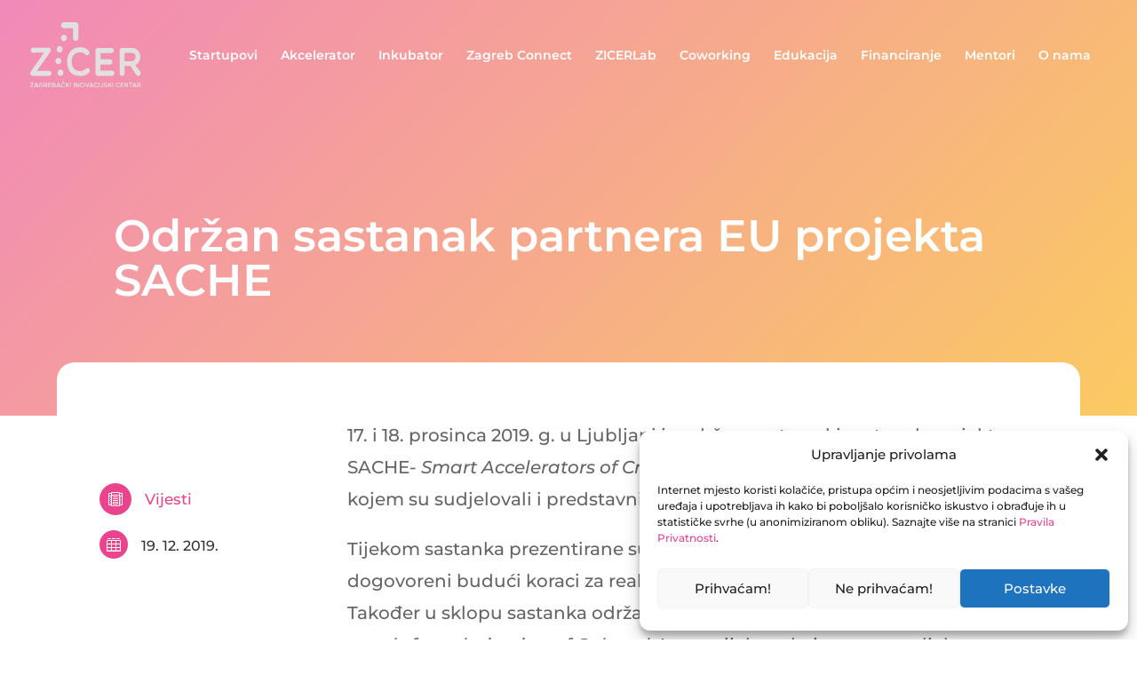

--- FILE ---
content_type: text/html; charset=UTF-8
request_url: https://www.zicer.hr/odrzan-sastanak-partnera-eu-projekta-sache/
body_size: 14538
content:
<!DOCTYPE html>
<html lang="hr">
<head>
	<meta charset="UTF-8" />
<meta http-equiv="X-UA-Compatible" content="IE=edge">
	<link rel="pingback" href="" />

	
	
	<script>var et_site_url='https://www.zicer.hr';var et_post_id='6863';function et_core_page_resource_fallback(a,b){"undefined"===typeof b&&(b=a.sheet.cssRules&&0===a.sheet.cssRules.length);b&&(a.onerror=null,a.onload=null,a.href?a.href=et_site_url+"/?et_core_page_resource="+a.id+et_post_id:a.src&&(a.src=et_site_url+"/?et_core_page_resource="+a.id+et_post_id))}
</script><meta name='robots' content='index, follow, max-image-preview:large, max-snippet:-1, max-video-preview:-1' />
<link rel="alternate" hreflang="hr" href="https://www.zicer.hr/odrzan-sastanak-partnera-eu-projekta-sache/" />
<link rel="alternate" hreflang="x-default" href="https://www.zicer.hr/odrzan-sastanak-partnera-eu-projekta-sache/" />

	<title>Održan sastanak partnera EU projekta SACHE - ZICER</title><link rel="stylesheet" href="https://www.zicer.hr/wp-content/cache/min/1/088999f4a4e18d3da74bb718cfd74738.css" media="all" data-minify="1" />
	<link rel="canonical" href="https://www.zicer.hr/odrzan-sastanak-partnera-eu-projekta-sache/" />
	<meta property="og:locale" content="hr_HR" />
	<meta property="og:type" content="article" />
	<meta property="og:title" content="Održan sastanak partnera EU projekta SACHE - ZICER" />
	<meta property="og:description" content="17. i 18. prosinca 2019. g. u Ljubljani je održan partnerski sastanak projekta SACHE- Smart Accelerators of Creative Heritage Entrepreneurship na kojem su sudjelovali i predstavnici ZICER-a.  Tijekom sastanka prezentirane su realizirane projektne aktivnosti te su dogovoreni budući koraci za realizaciju aktivnosti u narednim periodima. Također u sklopu sastanka održana je transnacionalna radionica&nbsp;Ce trends for valorization of [&hellip;]" />
	<meta property="og:url" content="https://www.zicer.hr/odrzan-sastanak-partnera-eu-projekta-sache/" />
	<meta property="og:site_name" content="ZICER" />
	<meta property="article:published_time" content="2019-12-19T13:38:00+00:00" />
	<meta property="article:modified_time" content="2021-12-28T13:39:41+00:00" />
	<meta name="author" content="Ana Vlahov" />
	<meta name="twitter:card" content="summary_large_image" />
	<script type="application/ld+json" class="yoast-schema-graph">{"@context":"https://schema.org","@graph":[{"@type":"WebPage","@id":"https://www.zicer.hr/odrzan-sastanak-partnera-eu-projekta-sache/","url":"https://www.zicer.hr/odrzan-sastanak-partnera-eu-projekta-sache/","name":"Održan sastanak partnera EU projekta SACHE - ZICER","isPartOf":{"@id":"https://www.zicer.hr/#website"},"datePublished":"2019-12-19T13:38:00+00:00","dateModified":"2021-12-28T13:39:41+00:00","author":{"@id":"https://www.zicer.hr/#/schema/person/5d54681810308a0b055432a196003a91"},"breadcrumb":{"@id":"https://www.zicer.hr/odrzan-sastanak-partnera-eu-projekta-sache/#breadcrumb"},"inLanguage":"hr","potentialAction":[{"@type":"ReadAction","target":["https://www.zicer.hr/odrzan-sastanak-partnera-eu-projekta-sache/"]}]},{"@type":"BreadcrumbList","@id":"https://www.zicer.hr/odrzan-sastanak-partnera-eu-projekta-sache/#breadcrumb","itemListElement":[{"@type":"ListItem","position":1,"name":"Početna stranica","item":"https://www.zicer.hr/"},{"@type":"ListItem","position":2,"name":"Održan sastanak partnera EU projekta SACHE"}]},{"@type":"WebSite","@id":"https://www.zicer.hr/#website","url":"https://www.zicer.hr/","name":"ZICER","description":"Zagrebački inovacijski centar","potentialAction":[{"@type":"SearchAction","target":{"@type":"EntryPoint","urlTemplate":"https://www.zicer.hr/?s={search_term_string}"},"query-input":"required name=search_term_string"}],"inLanguage":"hr"},{"@type":"Person","@id":"https://www.zicer.hr/#/schema/person/5d54681810308a0b055432a196003a91","name":"Ana Vlahov","image":{"@type":"ImageObject","inLanguage":"hr","@id":"https://www.zicer.hr/#/schema/person/image/","url":"https://secure.gravatar.com/avatar/73c372c9f7dc02eab58d0683fad2a85d?s=96&d=mm&r=g","contentUrl":"https://secure.gravatar.com/avatar/73c372c9f7dc02eab58d0683fad2a85d?s=96&d=mm&r=g","caption":"Ana Vlahov"},"url":"https://www.zicer.hr/author/anazicer/"}]}</script>


<link href='https://fonts.bunny.net' crossorigin='anonymous' rel='preconnect' />
<meta content="Divi v.4.9.2" name="generator"/><style id='global-styles-inline-css' type='text/css'>
body{--wp--preset--color--black: #000000;--wp--preset--color--cyan-bluish-gray: #abb8c3;--wp--preset--color--white: #ffffff;--wp--preset--color--pale-pink: #f78da7;--wp--preset--color--vivid-red: #cf2e2e;--wp--preset--color--luminous-vivid-orange: #ff6900;--wp--preset--color--luminous-vivid-amber: #fcb900;--wp--preset--color--light-green-cyan: #7bdcb5;--wp--preset--color--vivid-green-cyan: #00d084;--wp--preset--color--pale-cyan-blue: #8ed1fc;--wp--preset--color--vivid-cyan-blue: #0693e3;--wp--preset--color--vivid-purple: #9b51e0;--wp--preset--gradient--vivid-cyan-blue-to-vivid-purple: linear-gradient(135deg,rgba(6,147,227,1) 0%,rgb(155,81,224) 100%);--wp--preset--gradient--light-green-cyan-to-vivid-green-cyan: linear-gradient(135deg,rgb(122,220,180) 0%,rgb(0,208,130) 100%);--wp--preset--gradient--luminous-vivid-amber-to-luminous-vivid-orange: linear-gradient(135deg,rgba(252,185,0,1) 0%,rgba(255,105,0,1) 100%);--wp--preset--gradient--luminous-vivid-orange-to-vivid-red: linear-gradient(135deg,rgba(255,105,0,1) 0%,rgb(207,46,46) 100%);--wp--preset--gradient--very-light-gray-to-cyan-bluish-gray: linear-gradient(135deg,rgb(238,238,238) 0%,rgb(169,184,195) 100%);--wp--preset--gradient--cool-to-warm-spectrum: linear-gradient(135deg,rgb(74,234,220) 0%,rgb(151,120,209) 20%,rgb(207,42,186) 40%,rgb(238,44,130) 60%,rgb(251,105,98) 80%,rgb(254,248,76) 100%);--wp--preset--gradient--blush-light-purple: linear-gradient(135deg,rgb(255,206,236) 0%,rgb(152,150,240) 100%);--wp--preset--gradient--blush-bordeaux: linear-gradient(135deg,rgb(254,205,165) 0%,rgb(254,45,45) 50%,rgb(107,0,62) 100%);--wp--preset--gradient--luminous-dusk: linear-gradient(135deg,rgb(255,203,112) 0%,rgb(199,81,192) 50%,rgb(65,88,208) 100%);--wp--preset--gradient--pale-ocean: linear-gradient(135deg,rgb(255,245,203) 0%,rgb(182,227,212) 50%,rgb(51,167,181) 100%);--wp--preset--gradient--electric-grass: linear-gradient(135deg,rgb(202,248,128) 0%,rgb(113,206,126) 100%);--wp--preset--gradient--midnight: linear-gradient(135deg,rgb(2,3,129) 0%,rgb(40,116,252) 100%);--wp--preset--duotone--dark-grayscale: url('#wp-duotone-dark-grayscale');--wp--preset--duotone--grayscale: url('#wp-duotone-grayscale');--wp--preset--duotone--purple-yellow: url('#wp-duotone-purple-yellow');--wp--preset--duotone--blue-red: url('#wp-duotone-blue-red');--wp--preset--duotone--midnight: url('#wp-duotone-midnight');--wp--preset--duotone--magenta-yellow: url('#wp-duotone-magenta-yellow');--wp--preset--duotone--purple-green: url('#wp-duotone-purple-green');--wp--preset--duotone--blue-orange: url('#wp-duotone-blue-orange');--wp--preset--font-size--small: 13px;--wp--preset--font-size--medium: 20px;--wp--preset--font-size--large: 36px;--wp--preset--font-size--x-large: 42px;}.has-black-color{color: var(--wp--preset--color--black) !important;}.has-cyan-bluish-gray-color{color: var(--wp--preset--color--cyan-bluish-gray) !important;}.has-white-color{color: var(--wp--preset--color--white) !important;}.has-pale-pink-color{color: var(--wp--preset--color--pale-pink) !important;}.has-vivid-red-color{color: var(--wp--preset--color--vivid-red) !important;}.has-luminous-vivid-orange-color{color: var(--wp--preset--color--luminous-vivid-orange) !important;}.has-luminous-vivid-amber-color{color: var(--wp--preset--color--luminous-vivid-amber) !important;}.has-light-green-cyan-color{color: var(--wp--preset--color--light-green-cyan) !important;}.has-vivid-green-cyan-color{color: var(--wp--preset--color--vivid-green-cyan) !important;}.has-pale-cyan-blue-color{color: var(--wp--preset--color--pale-cyan-blue) !important;}.has-vivid-cyan-blue-color{color: var(--wp--preset--color--vivid-cyan-blue) !important;}.has-vivid-purple-color{color: var(--wp--preset--color--vivid-purple) !important;}.has-black-background-color{background-color: var(--wp--preset--color--black) !important;}.has-cyan-bluish-gray-background-color{background-color: var(--wp--preset--color--cyan-bluish-gray) !important;}.has-white-background-color{background-color: var(--wp--preset--color--white) !important;}.has-pale-pink-background-color{background-color: var(--wp--preset--color--pale-pink) !important;}.has-vivid-red-background-color{background-color: var(--wp--preset--color--vivid-red) !important;}.has-luminous-vivid-orange-background-color{background-color: var(--wp--preset--color--luminous-vivid-orange) !important;}.has-luminous-vivid-amber-background-color{background-color: var(--wp--preset--color--luminous-vivid-amber) !important;}.has-light-green-cyan-background-color{background-color: var(--wp--preset--color--light-green-cyan) !important;}.has-vivid-green-cyan-background-color{background-color: var(--wp--preset--color--vivid-green-cyan) !important;}.has-pale-cyan-blue-background-color{background-color: var(--wp--preset--color--pale-cyan-blue) !important;}.has-vivid-cyan-blue-background-color{background-color: var(--wp--preset--color--vivid-cyan-blue) !important;}.has-vivid-purple-background-color{background-color: var(--wp--preset--color--vivid-purple) !important;}.has-black-border-color{border-color: var(--wp--preset--color--black) !important;}.has-cyan-bluish-gray-border-color{border-color: var(--wp--preset--color--cyan-bluish-gray) !important;}.has-white-border-color{border-color: var(--wp--preset--color--white) !important;}.has-pale-pink-border-color{border-color: var(--wp--preset--color--pale-pink) !important;}.has-vivid-red-border-color{border-color: var(--wp--preset--color--vivid-red) !important;}.has-luminous-vivid-orange-border-color{border-color: var(--wp--preset--color--luminous-vivid-orange) !important;}.has-luminous-vivid-amber-border-color{border-color: var(--wp--preset--color--luminous-vivid-amber) !important;}.has-light-green-cyan-border-color{border-color: var(--wp--preset--color--light-green-cyan) !important;}.has-vivid-green-cyan-border-color{border-color: var(--wp--preset--color--vivid-green-cyan) !important;}.has-pale-cyan-blue-border-color{border-color: var(--wp--preset--color--pale-cyan-blue) !important;}.has-vivid-cyan-blue-border-color{border-color: var(--wp--preset--color--vivid-cyan-blue) !important;}.has-vivid-purple-border-color{border-color: var(--wp--preset--color--vivid-purple) !important;}.has-vivid-cyan-blue-to-vivid-purple-gradient-background{background: var(--wp--preset--gradient--vivid-cyan-blue-to-vivid-purple) !important;}.has-light-green-cyan-to-vivid-green-cyan-gradient-background{background: var(--wp--preset--gradient--light-green-cyan-to-vivid-green-cyan) !important;}.has-luminous-vivid-amber-to-luminous-vivid-orange-gradient-background{background: var(--wp--preset--gradient--luminous-vivid-amber-to-luminous-vivid-orange) !important;}.has-luminous-vivid-orange-to-vivid-red-gradient-background{background: var(--wp--preset--gradient--luminous-vivid-orange-to-vivid-red) !important;}.has-very-light-gray-to-cyan-bluish-gray-gradient-background{background: var(--wp--preset--gradient--very-light-gray-to-cyan-bluish-gray) !important;}.has-cool-to-warm-spectrum-gradient-background{background: var(--wp--preset--gradient--cool-to-warm-spectrum) !important;}.has-blush-light-purple-gradient-background{background: var(--wp--preset--gradient--blush-light-purple) !important;}.has-blush-bordeaux-gradient-background{background: var(--wp--preset--gradient--blush-bordeaux) !important;}.has-luminous-dusk-gradient-background{background: var(--wp--preset--gradient--luminous-dusk) !important;}.has-pale-ocean-gradient-background{background: var(--wp--preset--gradient--pale-ocean) !important;}.has-electric-grass-gradient-background{background: var(--wp--preset--gradient--electric-grass) !important;}.has-midnight-gradient-background{background: var(--wp--preset--gradient--midnight) !important;}.has-small-font-size{font-size: var(--wp--preset--font-size--small) !important;}.has-medium-font-size{font-size: var(--wp--preset--font-size--medium) !important;}.has-large-font-size{font-size: var(--wp--preset--font-size--large) !important;}.has-x-large-font-size{font-size: var(--wp--preset--font-size--x-large) !important;}
</style>







<link rel='stylesheet' id='et-builder-googlefonts-cached-css'  href='https://fonts.bunny.net/css?family=Montserrat:100,100italic,200,200italic,300,300italic,regular,italic,500,500italic,600,600italic,700,700italic,800,800italic,900,900italic&#038;subset=latin,latin-ext&#038;display=swap' type='text/css' media='all' />

<script type='text/javascript' src='https://www.zicer.hr/wp-includes/js/jquery/jquery.min.js?ver=3.6.0' id='jquery-core-js' defer></script>

<meta name="generator" content="WPML ver:4.6.3 stt:22,1;" />
<style>.cmplz-hidden{display:none!important;}</style><meta name="viewport" content="width=device-width, initial-scale=1.0, maximum-scale=1.0, user-scalable=0" /><link rel="preload" href="https://www.zicer.hr/wp-content/themes/Divi/core/admin/fonts/modules.ttf" as="font" crossorigin="anonymous"><!-- Meta Pixel Code -->
<script>
!function(f,b,e,v,n,t,s)
{if(f.fbq)return;n=f.fbq=function(){n.callMethod?
n.callMethod.apply(n,arguments):n.queue.push(arguments)};
if(!f._fbq)f._fbq=n;n.push=n;n.loaded=!0;n.version='2.0';
n.queue=[];t=b.createElement(e);t.async=!0;
t.src=v;s=b.getElementsByTagName(e)[0];
s.parentNode.insertBefore(t,s)}(window, document,'script',
'https://connect.facebook.net/en_US/fbevents.js');
fbq('init', '3969841923297688');
fbq('track', 'PageView');
</script>
<noscript><img height="1" width="1" style="display:none" src="https://www.facebook.com/tr?id=3969841923297688&amp;ev=PageView&amp;noscript=1"></noscript>
<!-- End Meta Pixel Code --><link rel="icon" href="https://www.zicer.hr/wp-content/uploads/2021/11/cropped-favico2-32x32.png" sizes="32x32" />
<link rel="icon" href="https://www.zicer.hr/wp-content/uploads/2021/11/cropped-favico2-192x192.png" sizes="192x192" />
<link rel="apple-touch-icon" href="https://www.zicer.hr/wp-content/uploads/2021/11/cropped-favico2-180x180.png" />
<meta name="msapplication-TileImage" content="https://www.zicer.hr/wp-content/uploads/2021/11/cropped-favico2-270x270.png" />
<link rel="stylesheet" id="et-divi-customizer-global-cached-inline-styles" href="https://www.zicer.hr/wp-content/et-cache/global/et-divi-customizer-global-17666126141622.min.css" onerror="et_core_page_resource_fallback(this, true)" onload="et_core_page_resource_fallback(this)" /></head>
<body data-cmplz=1 class="post-template-default single single-post postid-6863 single-format-standard et-tb-has-template et-tb-has-body et-tb-has-footer et_pb_button_helper_class et_transparent_nav et_fullwidth_nav et_fixed_nav et_show_nav et_pb_show_title et_primary_nav_dropdown_animation_fade et_secondary_nav_dropdown_animation_fade et_header_style_left et_pb_svg_logo et_cover_background et_pb_gutter osx et_pb_gutters3 et_divi_theme et-db et_minified_js et_minified_css">
	<svg xmlns="http://www.w3.org/2000/svg" viewBox="0 0 0 0" width="0" height="0" focusable="false" role="none" style="visibility: hidden; position: absolute; left: -9999px; overflow: hidden;" ><defs><filter id="wp-duotone-dark-grayscale"><feColorMatrix color-interpolation-filters="sRGB" type="matrix" values=" .299 .587 .114 0 0 .299 .587 .114 0 0 .299 .587 .114 0 0 .299 .587 .114 0 0 " /><feComponentTransfer color-interpolation-filters="sRGB" ><feFuncR type="table" tableValues="0 0.49803921568627" /><feFuncG type="table" tableValues="0 0.49803921568627" /><feFuncB type="table" tableValues="0 0.49803921568627" /><feFuncA type="table" tableValues="1 1" /></feComponentTransfer><feComposite in2="SourceGraphic" operator="in" /></filter></defs></svg><svg xmlns="http://www.w3.org/2000/svg" viewBox="0 0 0 0" width="0" height="0" focusable="false" role="none" style="visibility: hidden; position: absolute; left: -9999px; overflow: hidden;" ><defs><filter id="wp-duotone-grayscale"><feColorMatrix color-interpolation-filters="sRGB" type="matrix" values=" .299 .587 .114 0 0 .299 .587 .114 0 0 .299 .587 .114 0 0 .299 .587 .114 0 0 " /><feComponentTransfer color-interpolation-filters="sRGB" ><feFuncR type="table" tableValues="0 1" /><feFuncG type="table" tableValues="0 1" /><feFuncB type="table" tableValues="0 1" /><feFuncA type="table" tableValues="1 1" /></feComponentTransfer><feComposite in2="SourceGraphic" operator="in" /></filter></defs></svg><svg xmlns="http://www.w3.org/2000/svg" viewBox="0 0 0 0" width="0" height="0" focusable="false" role="none" style="visibility: hidden; position: absolute; left: -9999px; overflow: hidden;" ><defs><filter id="wp-duotone-purple-yellow"><feColorMatrix color-interpolation-filters="sRGB" type="matrix" values=" .299 .587 .114 0 0 .299 .587 .114 0 0 .299 .587 .114 0 0 .299 .587 .114 0 0 " /><feComponentTransfer color-interpolation-filters="sRGB" ><feFuncR type="table" tableValues="0.54901960784314 0.98823529411765" /><feFuncG type="table" tableValues="0 1" /><feFuncB type="table" tableValues="0.71764705882353 0.25490196078431" /><feFuncA type="table" tableValues="1 1" /></feComponentTransfer><feComposite in2="SourceGraphic" operator="in" /></filter></defs></svg><svg xmlns="http://www.w3.org/2000/svg" viewBox="0 0 0 0" width="0" height="0" focusable="false" role="none" style="visibility: hidden; position: absolute; left: -9999px; overflow: hidden;" ><defs><filter id="wp-duotone-blue-red"><feColorMatrix color-interpolation-filters="sRGB" type="matrix" values=" .299 .587 .114 0 0 .299 .587 .114 0 0 .299 .587 .114 0 0 .299 .587 .114 0 0 " /><feComponentTransfer color-interpolation-filters="sRGB" ><feFuncR type="table" tableValues="0 1" /><feFuncG type="table" tableValues="0 0.27843137254902" /><feFuncB type="table" tableValues="0.5921568627451 0.27843137254902" /><feFuncA type="table" tableValues="1 1" /></feComponentTransfer><feComposite in2="SourceGraphic" operator="in" /></filter></defs></svg><svg xmlns="http://www.w3.org/2000/svg" viewBox="0 0 0 0" width="0" height="0" focusable="false" role="none" style="visibility: hidden; position: absolute; left: -9999px; overflow: hidden;" ><defs><filter id="wp-duotone-midnight"><feColorMatrix color-interpolation-filters="sRGB" type="matrix" values=" .299 .587 .114 0 0 .299 .587 .114 0 0 .299 .587 .114 0 0 .299 .587 .114 0 0 " /><feComponentTransfer color-interpolation-filters="sRGB" ><feFuncR type="table" tableValues="0 0" /><feFuncG type="table" tableValues="0 0.64705882352941" /><feFuncB type="table" tableValues="0 1" /><feFuncA type="table" tableValues="1 1" /></feComponentTransfer><feComposite in2="SourceGraphic" operator="in" /></filter></defs></svg><svg xmlns="http://www.w3.org/2000/svg" viewBox="0 0 0 0" width="0" height="0" focusable="false" role="none" style="visibility: hidden; position: absolute; left: -9999px; overflow: hidden;" ><defs><filter id="wp-duotone-magenta-yellow"><feColorMatrix color-interpolation-filters="sRGB" type="matrix" values=" .299 .587 .114 0 0 .299 .587 .114 0 0 .299 .587 .114 0 0 .299 .587 .114 0 0 " /><feComponentTransfer color-interpolation-filters="sRGB" ><feFuncR type="table" tableValues="0.78039215686275 1" /><feFuncG type="table" tableValues="0 0.94901960784314" /><feFuncB type="table" tableValues="0.35294117647059 0.47058823529412" /><feFuncA type="table" tableValues="1 1" /></feComponentTransfer><feComposite in2="SourceGraphic" operator="in" /></filter></defs></svg><svg xmlns="http://www.w3.org/2000/svg" viewBox="0 0 0 0" width="0" height="0" focusable="false" role="none" style="visibility: hidden; position: absolute; left: -9999px; overflow: hidden;" ><defs><filter id="wp-duotone-purple-green"><feColorMatrix color-interpolation-filters="sRGB" type="matrix" values=" .299 .587 .114 0 0 .299 .587 .114 0 0 .299 .587 .114 0 0 .299 .587 .114 0 0 " /><feComponentTransfer color-interpolation-filters="sRGB" ><feFuncR type="table" tableValues="0.65098039215686 0.40392156862745" /><feFuncG type="table" tableValues="0 1" /><feFuncB type="table" tableValues="0.44705882352941 0.4" /><feFuncA type="table" tableValues="1 1" /></feComponentTransfer><feComposite in2="SourceGraphic" operator="in" /></filter></defs></svg><svg xmlns="http://www.w3.org/2000/svg" viewBox="0 0 0 0" width="0" height="0" focusable="false" role="none" style="visibility: hidden; position: absolute; left: -9999px; overflow: hidden;" ><defs><filter id="wp-duotone-blue-orange"><feColorMatrix color-interpolation-filters="sRGB" type="matrix" values=" .299 .587 .114 0 0 .299 .587 .114 0 0 .299 .587 .114 0 0 .299 .587 .114 0 0 " /><feComponentTransfer color-interpolation-filters="sRGB" ><feFuncR type="table" tableValues="0.098039215686275 1" /><feFuncG type="table" tableValues="0 0.66274509803922" /><feFuncB type="table" tableValues="0.84705882352941 0.41960784313725" /><feFuncA type="table" tableValues="1 1" /></feComponentTransfer><feComposite in2="SourceGraphic" operator="in" /></filter></defs></svg><div id="page-container">
<div id="et-boc" class="et-boc">
			
		

	<header id="main-header" data-height-onload="110">
		<div class="container clearfix et_menu_container">
					<div class="logo_container">
				<span class="logo_helper"></span>
				<a href="https://www.zicer.hr/">
					<img src="https://www.zicer.hr/wp-content/uploads/2021/09/logo-on-white.svg" alt="ZICER" id="logo" data-height-percentage="60" />
				</a>
			</div>
					<div id="et-top-navigation" data-height="110" data-fixed-height="75">
									<nav id="top-menu-nav">
					<ul id="top-menu" class="nav"><li class="menu-item menu-item-type-post_type menu-item-object-page menu-item-1766"><a href="https://www.zicer.hr/startupovi/">Startupovi</a></li>
<li class="menu-item menu-item-type-post_type menu-item-object-page menu-item-16028"><a href="https://www.zicer.hr/akcelerator/">Akcelerator</a></li>
<li class="menu-item menu-item-type-post_type menu-item-object-page menu-item-838"><a href="https://www.zicer.hr/inkubator/">Inkubator</a></li>
<li class="menu-item menu-item-type-post_type menu-item-object-page menu-item-5228"><a href="https://www.zicer.hr/zagreb-connect/">Zagreb Connect</a></li>
<li class="menu-item menu-item-type-post_type menu-item-object-page menu-item-1811"><a href="https://www.zicer.hr/zicerlab/">ZICERLab</a></li>
<li class="menu-item menu-item-type-post_type menu-item-object-page menu-item-1944"><a href="https://www.zicer.hr/coworking/">Coworking</a></li>
<li class="menu-item menu-item-type-post_type menu-item-object-page menu-item-2110"><a href="https://www.zicer.hr/edukacija/">Edukacija</a></li>
<li class="menu-item menu-item-type-post_type menu-item-object-page menu-item-2380"><a href="https://www.zicer.hr/financiranje-2/">Financiranje</a></li>
<li class="menu-item menu-item-type-post_type menu-item-object-page menu-item-2508"><a href="https://www.zicer.hr/mentori/">Mentori</a></li>
<li class="menu-item menu-item-type-post_type menu-item-object-page menu-item-689"><a href="https://www.zicer.hr/o-nama/">O nama</a></li>
<li class="menu-item wpml-ls-slot-8 wpml-ls-item wpml-ls-item-hr wpml-ls-current-language wpml-ls-menu-item wpml-ls-first-item wpml-ls-last-item menu-item-type-wpml_ls_menu_item menu-item-object-wpml_ls_menu_item menu-item-wpml-ls-8-hr"><a title="HR" href="https://www.zicer.hr/odrzan-sastanak-partnera-eu-projekta-sache/"><span class="wpml-ls-native" lang="hr">HR</span></a></li>
</ul>					</nav>
				
				
				
				
				<div id="et_mobile_nav_menu">
				<div class="mobile_nav closed">
					<span class="select_page">Select Page</span>
					<span class="mobile_menu_bar mobile_menu_bar_toggle"></span>
				</div>
			</div>			</div> <!-- #et-top-navigation -->
		</div> <!-- .container -->
		<div class="et_search_outer">
			<div class="container et_search_form_container">
				<form role="search" method="get" class="et-search-form" action="https://www.zicer.hr/">
				<input type="search" class="et-search-field" placeholder="Search &hellip;" value="" name="s" title="Search for:" /><input type='hidden' name='lang' value='hr' />				</form>
				<span class="et_close_search_field"></span>
			</div>
		</div>
	</header> <!-- #main-header -->
<div id="et-main-area">
	
    <div id="main-content">
    <div class="et-l et-l--body">
			<div class="et_builder_inner_content et_pb_gutters3">
		<div class="et_pb_section et_pb_section_0_tb_body d-flex et_section_regular" >
				
				
				
				
					<div class="et_pb_row et_pb_row_0_tb_body d-flex">
				<div class="et_pb_column et_pb_column_4_4 et_pb_column_0_tb_body  et_pb_css_mix_blend_mode_passthrough et-last-child">
				
				
				<div class="et_pb_module et_pb_text et_pb_text_0_tb_body  et_pb_text_align_left et_pb_bg_layout_light">
				
				
				<div class="et_pb_text_inner"><h1>Održan sastanak partnera EU projekta SACHE</h1></div>
			</div> <!-- .et_pb_text -->
			</div> <!-- .et_pb_column -->
				
				
			</div> <!-- .et_pb_row -->
				
				
			</div> <!-- .et_pb_section --><div class="et_pb_section et_pb_section_1_tb_body et_section_regular" >
				
				
				
				
					<div class="et_pb_row et_pb_row_1_tb_body et_pb_equal_columns">
				<div class="et_pb_column et_pb_column_1_4 et_pb_column_1_tb_body  et_pb_css_mix_blend_mode_passthrough">
				
				
				<div class="et_pb_with_border et_pb_module et_pb_blurb et_pb_blurb_0_tb_body news-blurb-meta  et_pb_text_align_left  et_pb_blurb_position_left et_pb_bg_layout_light">
				
				
				<div class="et_pb_blurb_content">
					<div class="et_pb_main_blurb_image"><span class="et_pb_image_wrap"><span class="et-waypoint et_pb_animation_top et-pb-icon et-pb-icon-circle et-pb-icon-circle-border">&#xe606;</span></span></div>
					<div class="et_pb_blurb_container">
						<h4 class="et_pb_module_header"><span><a href="https://www.zicer.hr/category/vijesti/">Vijesti</a></span></h4>
						
					</div>
				</div> <!-- .et_pb_blurb_content -->
			</div> <!-- .et_pb_blurb --><div class="et_pb_with_border et_pb_module et_pb_blurb et_pb_blurb_1_tb_body news-blurb-meta  et_pb_text_align_left  et_pb_blurb_position_left et_pb_bg_layout_light">
				
				
				<div class="et_pb_blurb_content">
					<div class="et_pb_main_blurb_image"><span class="et_pb_image_wrap"><span class="et-waypoint et_pb_animation_top et-pb-icon et-pb-icon-circle">&#xe60a;</span></span></div>
					<div class="et_pb_blurb_container">
						<h4 class="et_pb_module_header"><span>19. 12. 2019.</span></h4>
						
					</div>
				</div> <!-- .et_pb_blurb_content -->
			</div> <!-- .et_pb_blurb -->
			</div> <!-- .et_pb_column --><div class="et_pb_column et_pb_column_3_4 et_pb_column_2_tb_body  et_pb_css_mix_blend_mode_passthrough et-last-child">
				
				
				<div class="et_pb_module et_pb_post_content et_pb_post_content_0_tb_body z-post-m">
				
				
				
<p>17. i 18. prosinca 2019. g. u Ljubljani je održan partnerski sastanak projekta SACHE-<em> Smart Accelerators of Creative Heritage Entrepreneurship</em> na kojem su sudjelovali i predstavnici ZICER-a. </p>



<p>Tijekom sastanka prezentirane su realizirane projektne aktivnosti te su dogovoreni budući koraci za realizaciju aktivnosti u narednim periodima. Također u sklopu sastanka održana je transnacionalna radionica<em>&nbsp;Ce trends for valorization of Cultural Assets&nbsp;</em>tijekom koje se raspravljalo o inovativnim trendovima u valorizaciji kulturnih dobara, a sve kako bi se ponudila nova perspektiva integracije kulturne baštine u lokalno gospodarstvo jačanjem svijesti o njezinoj vrijednosti za poduzeća općenito i kreativnu ekonomiju posebno.</p>



<p>Projekt SACHE&nbsp; ima za cilj proširiti i osnažiti ulogu lokacija, simbola i vrijednosti kulturne baštine (KB) putem njihove transformacije u Pametne akceleratore kreativnog poduzetništva u kulturnoj baštini (Smart Accelerators of Creative Heritage Entrepreneurship) kroz razvoj srednjoeuropskog modela. Transnacionalna suradnja pomoći će u poboljšanju kapaciteta javnog i privatnog sektora koji se bave zaštitom i održivim korištenjem KB i resursa podržavanjem integriranih pristupa. Razvoj i provedba strategija i politika za vrednovanje KB i iskorištavanje potencijala kulturne i kreativne industrije potaknut će ekonomske mogućnosti i zapošljavanje na regionalnoj razini.</p>



<p>Projekt SACHE sufinanciran je kroz Europski fond za regionalni razvoj u okviru programa Interreg CENTRAL EUROPE.&nbsp;Zagrebački inovacijski centar d.o.o. partner je u projektu, dok je vodeći partner Chamber of Commerce, Industry, Craft and Agriculture of Venice Rovigo iz Italije. Više o projektu saznajte&nbsp;<a href="https://www.interreg-central.eu/Content.Node/SACHE.html">ovdje</a>.</p>

			</div> <!-- .et_pb_post_content -->
			</div> <!-- .et_pb_column -->
				
				
			</div> <!-- .et_pb_row -->
				
				
			</div> <!-- .et_pb_section --><div class="et_pb_section et_pb_section_2_tb_body et_pb_with_background et_section_regular" >
				
				
				
				
					<div class="et_pb_row et_pb_row_2_tb_body et_pb_equal_columns et_pb_gutters4">
				<div class="et_pb_column et_pb_column_1_2 et_pb_column_3_tb_body  et_pb_css_mix_blend_mode_passthrough">
				
				
				<div class="et_pb_module et_pb_post_nav_0_tb_body et_pb_posts_nav nav-single">
								<span class="nav-previous"
									>
					<a href="https://www.zicer.hr/bicikl-vodic-uz-koji-se-ne-mozete-izgubiti/" rel="prev">
												<span class="meta-nav">&larr; </span><span class="nav-label">Prethodna objava</span>
					</a>
				</span>
			
			</div>
			</div> <!-- .et_pb_column --><div class="et_pb_column et_pb_column_1_2 et_pb_column_4_tb_body  et_pb_css_mix_blend_mode_passthrough et-last-child">
				
				
				<div class="et_pb_module et_pb_post_nav_1_tb_body et_pb_posts_nav nav-single">
								<span class="nav-next"
									>
					<a href="https://www.zicer.hr/kapitalizacijske-aktivnosti-projekta-co-create/" rel="next">
												<span class="nav-label">Sljedeća objava</span><span class="meta-nav"> &rarr;</span>
					</a>
				</span>
			
			</div>
			</div> <!-- .et_pb_column -->
				
				
			</div> <!-- .et_pb_row -->
				
				
			</div> <!-- .et_pb_section --><div class="et_pb_section et_pb_section_3_tb_body et_section_regular" >
				
				
				
				
					<div class="et_pb_row et_pb_row_3_tb_body">
				<div class="et_pb_column et_pb_column_4_4 et_pb_column_5_tb_body  et_pb_css_mix_blend_mode_passthrough et-last-child">
				
				
				<div class="et_pb_module et_pb_text et_pb_text_1_tb_body h4-main  et_pb_text_align_left et_pb_bg_layout_light">
				
				
				<div class="et_pb_text_inner"><h4>Ostale novosti i projekti</h4></div>
			</div> <!-- .et_pb_text -->
			</div> <!-- .et_pb_column -->
				
				
			</div> <!-- .et_pb_row --><div class="et_pb_row et_pb_row_4_tb_body et_pb_equal_columns et_pb_gutters2">
				<div class="et_pb_column et_pb_column_4_4 et_pb_column_6_tb_body  et_pb_css_mix_blend_mode_passthrough et-last-child">
				
				
				<div class="et_pb_with_border et_pb_module et_pb_blog_0_tb_body m-blog-grid et_pb_blog_grid_wrapper et_pb_bg_layout_light">
					<div class="et_pb_blog_grid clearfix ">
					
					
					<div class="et_pb_ajax_pagination_container">
						<div class="et_pb_salvattore_content" data-columns>
			<article id="post-17882" class="et_pb_post clearfix et_pb_no_thumb et_pb_blog_item_0_0 post-17882 post type-post status-publish format-standard has-post-thumbnail hentry category-sto-ima-novo category-vijesti">

				
														<h2 class="entry-title"><a href="https://www.zicer.hr/inovacije-u-zdravstvu-pocinju-znanjem-prijavite-se-za-ai4health-cro-zimsku-skolu/">Inovacije u zdravstvu počinju znanjem – prijavite se za AI4Health.Cro Zimsku školu!</a></h2>
				
					<p class="post-meta"><span class="published">pro 23, 2025</span> | <a href="https://www.zicer.hr/category/sto-ima-novo/" rel="tag">Što ima novo</a>, <a href="https://www.zicer.hr/category/vijesti/" rel="tag">Vijesti</a></p><div class="post-content"><div class="post-content-inner et_multi_view_hidden"><p>Oblikuj budućnost zdravstva uz umjetnu inteligenciju Otvorene su prijave za AI4Health.Cro Zimsku školu, edukacijski program namijenjen svima koji žele razumjeti, razvijati i primjenjivati umjetnu inteligenciju, podatkovnu znanost i digitalna rješenja u zdravstvu te...</p>
</div></div>			
			</article> <!-- .et_pb_post -->
				
			<article id="post-17876" class="et_pb_post clearfix et_pb_no_thumb et_pb_blog_item_0_1 post-17876 post type-post status-publish format-standard has-post-thumbnail hentry category-sto-ima-novo category-vijesti">

				
														<h2 class="entry-title"><a href="https://www.zicer.hr/blagoslovljen-bozic-i-sretna-nova-2026-godina/">Blagoslovljen Božić i sretna nova 2026. godina!</a></h2>
				
					<p class="post-meta"><span class="published">pro 22, 2025</span> | <a href="https://www.zicer.hr/category/sto-ima-novo/" rel="tag">Što ima novo</a>, <a href="https://www.zicer.hr/category/vijesti/" rel="tag">Vijesti</a></p><div class="post-content"><div class="post-content-inner et_multi_view_hidden"></div></div>			
			</article> <!-- .et_pb_post -->
				
			<article id="post-17843" class="et_pb_post clearfix et_pb_no_thumb et_pb_blog_item_0_2 post-17843 post type-post status-publish format-standard has-post-thumbnail hentry category-sto-ima-novo category-vijesti">

				
														<h2 class="entry-title"><a href="https://www.zicer.hr/otvorene-su-prijave-za-credit4ce-akcelerator/">Otvorene su prijave za CREDIT4CE akcelerator</a></h2>
				
					<p class="post-meta"><span class="published">pro 15, 2025</span> | <a href="https://www.zicer.hr/category/sto-ima-novo/" rel="tag">Što ima novo</a>, <a href="https://www.zicer.hr/category/vijesti/" rel="tag">Vijesti</a></p><div class="post-content"><div class="post-content-inner et_multi_view_hidden"><p>CREDIT4CE akcelerator je tromjesečni program podrške za startupe u ranoj fazi razvoja koji razvijaju tehnologije za poticanje dekarbonizacije. Cilj programa je pomoći osnivačima u skaliranju njihovih rješenja te im omogućiti da svoje proizvode plasiraju diljem srednje...</p>
</div></div>			
			</article> <!-- .et_pb_post -->
				</div><!-- .et_pb_salvattore_content -->
					</div>
					</div> <!-- .et_pb_posts --> 
				</div>
			</div> <!-- .et_pb_column -->
				
				
			</div> <!-- .et_pb_row -->
				
				
			</div> <!-- .et_pb_section -->		</div><!-- .et_builder_inner_content -->
	</div><!-- .et-l -->
	    </div>
    
	<footer class="et-l et-l--footer">
			<div class="et_builder_inner_content et_pb_gutters3"><div class="et_pb_section et_pb_section_1_tb_footer et_pb_with_background et_section_regular" >
				
				
				
				
					<div class="et_pb_row et_pb_row_0_tb_footer et_pb_equal_columns et_pb_gutters4">
				<div class="et_pb_column et_pb_column_2_5 et_pb_column_0_tb_footer  et_pb_css_mix_blend_mode_passthrough">
				
				
				<div class="et_pb_module et_pb_image et_pb_image_0_tb_footer">
				
				
				<span class="et_pb_image_wrap "><img loading="lazy" src="https://www.zicer.hr/wp-content/uploads/2021/05/zicer-logo-footer.svg" alt="" title="zicer-logo-footer" height="auto" width="auto" /></span>
			</div><ul class="et_pb_module et_pb_social_media_follow et_pb_social_media_follow_0_tb_footer clearfix  et_pb_bg_layout_light">
				
				
				<li
            class='et_pb_social_media_follow_network_0_tb_footer et_pb_social_icon et_pb_social_network_link  et-social-facebook et_pb_social_media_follow_network_0_tb_footer'><a
              href='https://www.facebook.com/zicer.hr/'
              class='icon et_pb_with_border'
              title='Follow on Facebook'
               target="_blank"><span
                class='et_pb_social_media_follow_network_name'
                aria-hidden='true'
                >Follow</span></a></li><li
            class='et_pb_social_media_follow_network_1_tb_footer et_pb_social_icon et_pb_social_network_link  et-social-instagram et_pb_social_media_follow_network_1_tb_footer'><a
              href='https://www.instagram.com/zicer.hr'
              class='icon et_pb_with_border'
              title='Follow on Instagram'
               target="_blank"><span
                class='et_pb_social_media_follow_network_name'
                aria-hidden='true'
                >Follow</span></a></li><li
            class='et_pb_social_media_follow_network_2_tb_footer et_pb_social_icon et_pb_social_network_link  et-social-linkedin et_pb_social_media_follow_network_2_tb_footer'><a
              href='https://www.linkedin.com/company/zagreb-innovation-centre'
              class='icon et_pb_with_border'
              title='Follow on LinkedIn'
               target="_blank"><span
                class='et_pb_social_media_follow_network_name'
                aria-hidden='true'
                >Follow</span></a></li><li
            class='et_pb_social_media_follow_network_3_tb_footer et_pb_social_icon et_pb_social_network_link  et-social-youtube et_pb_social_media_follow_network_3_tb_footer'><a
              href='https://www.youtube.com/channel/UCNDT0jIs_YgvYiCmb57Fk8w'
              class='icon et_pb_with_border'
              title='Follow on Youtube'
               target="_blank"><span
                class='et_pb_social_media_follow_network_name'
                aria-hidden='true'
                >Follow</span></a></li>
			</ul> <!-- .et_pb_counters -->
			</div> <!-- .et_pb_column --><div class="et_pb_column et_pb_column_3_5 et_pb_column_1_tb_footer  et_pb_css_mix_blend_mode_passthrough et-last-child">
				
				
				<div class="et_pb_module et_pb_text et_pb_text_0_tb_footer h6-main  et_pb_text_align_left et_pb_bg_layout_light">
				
				
				<div class="et_pb_text_inner"><h6>ZICER — Zagrebački inovacijski centar</h6></div>
			</div> <!-- .et_pb_text --><div class="et_pb_module et_pb_text et_pb_text_1_tb_footer body-s  et_pb_text_align_left et_pb_bg_layout_light">
				
				
				<div class="et_pb_text_inner"><p><a href="https://www.google.com/maps/place/Zagreba%C4%8Dki+inovacijski+centar+d.o.o.+-+ZICER/@45.7780954,15.9748511,19.78z/data=!4m5!3m4!1s0x4765d678550a6d87:0x19d4422c69d308a7!8m2!3d45.7779809!4d15.9747235" target="_blank" rel="noopener">Avenija Dubrovnik 15</a><br />10000 Zagreb<br />Hrvatska</p></div>
			</div> <!-- .et_pb_text --><div class="et_pb_module et_pb_text et_pb_text_2_tb_footer body-s  et_pb_text_align_left et_pb_bg_layout_light">
				
				
				
			</div> <!-- .et_pb_text --><div class="et_pb_module et_pb_text et_pb_text_3_tb_footer body-s  et_pb_text_align_left et_pb_bg_layout_light">
				
				
				<div class="et_pb_text_inner"><span><a href="https://www.zicer.hr/pravne-napomene/">Pravne napomene</a>  </span>| <span> <a href="https://www.zicer.hr/pravila-privatnosti/">Pravila privatnosti</a>  |   <a href="https://www.zicer.hr/dokumenti/">Dokumenti</a>  |  </span><span><a href="https://www.zicer.hr/pojmovnik/">Poduzetnički pojmovnik</a></span></div>
			</div> <!-- .et_pb_text -->
			</div> <!-- .et_pb_column -->
				
				
			</div> <!-- .et_pb_row --><div class="et_pb_row et_pb_row_1_tb_footer">
				<div class="et_pb_column et_pb_column_4_4 et_pb_column_2_tb_footer  et_pb_css_mix_blend_mode_passthrough et-last-child">
				
				
				<div class="et_pb_module et_pb_divider et_pb_divider_0_tb_footer et_pb_divider_position_ et_pb_space"><div class="et_pb_divider_internal"></div></div>
			</div> <!-- .et_pb_column -->
				
				
			</div> <!-- .et_pb_row --><div class="et_pb_row et_pb_row_2_tb_footer">
				<div class="et_pb_column et_pb_column_4_4 et_pb_column_3_tb_footer  et_pb_css_mix_blend_mode_passthrough et-last-child">
				
				
				<div class="et_pb_module et_pb_text et_pb_text_4_tb_footer  et_pb_text_align_center et_pb_bg_layout_light">
				
				
				<div class="et_pb_text_inner"><p>© ZICER – Zagrebački inovacijski centar d.o.o.  2022. Sva prava pridržana.</p></div>
			</div> <!-- .et_pb_text --><div class="et_pb_module et_pb_code et_pb_code_0_tb_footer">
				
				
				<div class="et_pb_code_inner"><script async src="https://api.omoguru.com/omoguruwidget/js/OmoWidget_v2.js" client-url="https://api.omoguru.com/omoguruwidget/config/zicer.json" lang="hr"></script></div>
			</div> <!-- .et_pb_code -->
			</div> <!-- .et_pb_column -->
				
				
			</div> <!-- .et_pb_row --><div class="et_pb_row et_pb_row_3_tb_footer et_pb_equal_columns et_pb_gutters1">
				<div class="et_pb_column et_pb_column_1_2 et_pb_column_4_tb_footer  et_pb_css_mix_blend_mode_passthrough">
				
				
				<div class="et_pb_module et_pb_text et_pb_text_5_tb_footer  et_pb_text_align_left et_pb_bg_layout_light">
				
				
				<div class="et_pb_text_inner"><p>Nadogradnju internetske stranice sufinancirala je Europska unija iz Europskog fonda za regionalni razvoj. Sadržaj ove internetske stranice isključiva je odgovornost Zagrebačkog inovacijskog centra d.o.o.</p></div>
			</div> <!-- .et_pb_text -->
			</div> <!-- .et_pb_column --><div class="et_pb_column et_pb_column_1_2 et_pb_column_5_tb_footer  et_pb_css_mix_blend_mode_passthrough et-last-child">
				
				
				<div class="et_pb_module et_pb_image et_pb_image_1_tb_footer">
				
				
				<span class="et_pb_image_wrap "><img loading="lazy" src="https://www.zicer.hr/wp-content/uploads/2021/05/eu-footer.jpg" alt="" title="eu-footer" height="auto" width="auto" srcset="https://www.zicer.hr/wp-content/uploads/2021/05/eu-footer.jpg 507w, https://www.zicer.hr/wp-content/uploads/2021/05/eu-footer-480x79.jpg 480w" sizes="(min-width: 0px) and (max-width: 480px) 480px, (min-width: 481px) 507px, 100vw" class="wp-image-416" /></span>
			</div>
			</div> <!-- .et_pb_column -->
				
				
			</div> <!-- .et_pb_row -->
				
				
			</div> <!-- .et_pb_section -->		</div><!-- .et_builder_inner_content -->
	</footer><!-- .et-l -->
	    </div> <!-- #et-main-area -->

			
		</div><!-- #et-boc -->
		</div> <!-- #page-container -->

			
<!-- Consent Management powered by Complianz | GDPR/CCPA Cookie Consent https://wordpress.org/plugins/complianz-gdpr -->
<div id="cmplz-cookiebanner-container"><div class="cmplz-cookiebanner cmplz-hidden banner-1 optin cmplz-bottom-right cmplz-categories-type-view-preferences" aria-modal="true" data-nosnippet="true" role="dialog" aria-live="polite" aria-labelledby="cmplz-header-1-optin" aria-describedby="cmplz-message-1-optin">
	<div class="cmplz-header">
		<div class="cmplz-logo"></div>
		<div class="cmplz-title" id="cmplz-header-1-optin">Upravljanje privolama</div>
		<div class="cmplz-close" tabindex="0" role="button" aria-label="close-dialog">
			<svg aria-hidden="true" focusable="false" data-prefix="fas" data-icon="times" class="svg-inline--fa fa-times fa-w-11" role="img" xmlns="http://www.w3.org/2000/svg" viewBox="0 0 352 512"><path fill="currentColor" d="M242.72 256l100.07-100.07c12.28-12.28 12.28-32.19 0-44.48l-22.24-22.24c-12.28-12.28-32.19-12.28-44.48 0L176 189.28 75.93 89.21c-12.28-12.28-32.19-12.28-44.48 0L9.21 111.45c-12.28 12.28-12.28 32.19 0 44.48L109.28 256 9.21 356.07c-12.28 12.28-12.28 32.19 0 44.48l22.24 22.24c12.28 12.28 32.2 12.28 44.48 0L176 322.72l100.07 100.07c12.28 12.28 32.2 12.28 44.48 0l22.24-22.24c12.28-12.28 12.28-32.19 0-44.48L242.72 256z"></path></svg>
		</div>
	</div>

	<div class="cmplz-divider cmplz-divider-header"></div>
	<div class="cmplz-body">
		<div class="cmplz-message" id="cmplz-message-1-optin">Internet mjesto koristi kolačiće, pristupa općim i neosjetljivim podacima s vašeg uređaja i upotrebljava ih kako bi poboljšalo korisničko iskustvo i obrađuje ih u statističke svrhe (u anonimiziranom obliku). Saznajte više na stranici <a href="https://www.zicer.hr/pravila-privatnosti/">Pravila Privatnosti</a>.</div>
		<!-- categories start -->
		<div class="cmplz-categories">
			<details class="cmplz-category cmplz-functional" >
				<summary>
						<span class="cmplz-category-header">
							<span class="cmplz-category-title">Neophodni</span>
							<span class='cmplz-always-active'>
								<span class="cmplz-banner-checkbox">
									<input type="checkbox"
										   id="cmplz-functional-optin"
										   data-category="cmplz_functional"
										   class="cmplz-consent-checkbox cmplz-functional"
										   size="40"
										   value="1"/>
									<label class="cmplz-label" for="cmplz-functional-optin" tabindex="0"><span class="screen-reader-text">Neophodni</span></label>
								</span>
								Always active							</span>
							<span class="cmplz-icon cmplz-open">
								<svg xmlns="http://www.w3.org/2000/svg" viewBox="0 0 448 512"  height="18" ><path d="M224 416c-8.188 0-16.38-3.125-22.62-9.375l-192-192c-12.5-12.5-12.5-32.75 0-45.25s32.75-12.5 45.25 0L224 338.8l169.4-169.4c12.5-12.5 32.75-12.5 45.25 0s12.5 32.75 0 45.25l-192 192C240.4 412.9 232.2 416 224 416z"/></svg>
							</span>
						</span>
				</summary>
				<div class="cmplz-description">
					<span class="cmplz-description-functional">Nužni za samu funkcionalnost Internet stranice kao i njezinih temeljnih svrha funkcioniranja.</span>
				</div>
			</details>

			<details class="cmplz-category cmplz-preferences" >
				<summary>
						<span class="cmplz-category-header">
							<span class="cmplz-category-title">Postavke</span>
							<span class="cmplz-banner-checkbox">
								<input type="checkbox"
									   id="cmplz-preferences-optin"
									   data-category="cmplz_preferences"
									   class="cmplz-consent-checkbox cmplz-preferences"
									   size="40"
									   value="1"/>
								<label class="cmplz-label" for="cmplz-preferences-optin" tabindex="0"><span class="screen-reader-text">Postavke</span></label>
							</span>
							<span class="cmplz-icon cmplz-open">
								<svg xmlns="http://www.w3.org/2000/svg" viewBox="0 0 448 512"  height="18" ><path d="M224 416c-8.188 0-16.38-3.125-22.62-9.375l-192-192c-12.5-12.5-12.5-32.75 0-45.25s32.75-12.5 45.25 0L224 338.8l169.4-169.4c12.5-12.5 32.75-12.5 45.25 0s12.5 32.75 0 45.25l-192 192C240.4 412.9 232.2 416 224 416z"/></svg>
							</span>
						</span>
				</summary>
				<div class="cmplz-description">
					<span class="cmplz-description-preferences">The technical storage or access is necessary for the legitimate purpose of storing preferences that are not requested by the subscriber or user.</span>
				</div>
			</details>

			<details class="cmplz-category cmplz-statistics" >
				<summary>
						<span class="cmplz-category-header">
							<span class="cmplz-category-title">Statistički</span>
							<span class="cmplz-banner-checkbox">
								<input type="checkbox"
									   id="cmplz-statistics-optin"
									   data-category="cmplz_statistics"
									   class="cmplz-consent-checkbox cmplz-statistics"
									   size="40"
									   value="1"/>
								<label class="cmplz-label" for="cmplz-statistics-optin" tabindex="0"><span class="screen-reader-text">Statistički</span></label>
							</span>
							<span class="cmplz-icon cmplz-open">
								<svg xmlns="http://www.w3.org/2000/svg" viewBox="0 0 448 512"  height="18" ><path d="M224 416c-8.188 0-16.38-3.125-22.62-9.375l-192-192c-12.5-12.5-12.5-32.75 0-45.25s32.75-12.5 45.25 0L224 338.8l169.4-169.4c12.5-12.5 32.75-12.5 45.25 0s12.5 32.75 0 45.25l-192 192C240.4 412.9 232.2 416 224 416z"/></svg>
							</span>
						</span>
				</summary>
				<div class="cmplz-description">
					<span class="cmplz-description-statistics">Anonimizirani statistički podaci o posjećenosti naše stranice.</span>
					<span class="cmplz-description-statistics-anonymous">Anonimizirani statistički podaci o posjećenosti naše stranice.</span>
				</div>
			</details>
			<details class="cmplz-category cmplz-marketing" >
				<summary>
						<span class="cmplz-category-header">
							<span class="cmplz-category-title">Marketinški</span>
							<span class="cmplz-banner-checkbox">
								<input type="checkbox"
									   id="cmplz-marketing-optin"
									   data-category="cmplz_marketing"
									   class="cmplz-consent-checkbox cmplz-marketing"
									   size="40"
									   value="1"/>
								<label class="cmplz-label" for="cmplz-marketing-optin" tabindex="0"><span class="screen-reader-text">Marketinški</span></label>
							</span>
							<span class="cmplz-icon cmplz-open">
								<svg xmlns="http://www.w3.org/2000/svg" viewBox="0 0 448 512"  height="18" ><path d="M224 416c-8.188 0-16.38-3.125-22.62-9.375l-192-192c-12.5-12.5-12.5-32.75 0-45.25s32.75-12.5 45.25 0L224 338.8l169.4-169.4c12.5-12.5 32.75-12.5 45.25 0s12.5 32.75 0 45.25l-192 192C240.4 412.9 232.2 416 224 416z"/></svg>
							</span>
						</span>
				</summary>
				<div class="cmplz-description">
					<span class="cmplz-description-marketing">The technical storage or access is required to create user profiles to send advertising, or to track the user on a website or across several websites for similar marketing purposes.</span>
				</div>
			</details>
		</div><!-- categories end -->
			</div>

	<div class="cmplz-links cmplz-information">
		<a class="cmplz-link cmplz-manage-options cookie-statement" href="#" data-relative_url="#cmplz-manage-consent-container">Manage options</a>
		<a class="cmplz-link cmplz-manage-third-parties cookie-statement" href="#" data-relative_url="#cmplz-cookies-overview">Manage services</a>
		<a class="cmplz-link cmplz-manage-vendors tcf cookie-statement" href="#" data-relative_url="#cmplz-tcf-wrapper">Manage vendors</a>
		<a class="cmplz-link cmplz-external cmplz-read-more-purposes tcf" target="_blank" rel="noopener noreferrer nofollow" href="https://cookiedatabase.org/tcf/purposes/">Read more about these purposes</a>
			</div>

	<div class="cmplz-divider cmplz-footer"></div>

	<div class="cmplz-buttons">
		<button class="cmplz-btn cmplz-accept">Prihvaćam!</button>
		<button class="cmplz-btn cmplz-deny">Ne prihvaćam!</button>
		<button class="cmplz-btn cmplz-view-preferences">Postavke</button>
		<button class="cmplz-btn cmplz-save-preferences">Spremi postavke</button>
		<a class="cmplz-btn cmplz-manage-options tcf cookie-statement" href="#" data-relative_url="#cmplz-manage-consent-container">Postavke</a>
			</div>

	<div class="cmplz-links cmplz-documents">
		<a class="cmplz-link cookie-statement" href="#" data-relative_url="">{title}</a>
		<a class="cmplz-link privacy-statement" href="#" data-relative_url="">{title}</a>
		<a class="cmplz-link impressum" href="#" data-relative_url="">{title}</a>
			</div>

</div>
</div>
					<div id="cmplz-manage-consent" data-nosnippet="true"><button class="cmplz-btn cmplz-hidden cmplz-manage-consent manage-consent-1">Upravljanje privolama</button>

</div>


<script type='text/javascript' id='divi-custom-script-js-extra'>
/* <![CDATA[ */
var DIVI = {"item_count":"%d Item","items_count":"%d Items"};
var et_shortcodes_strings = {"previous":"Previous","next":"Next"};
var et_pb_custom = {"ajaxurl":"https:\/\/www.zicer.hr\/wp-admin\/admin-ajax.php","images_uri":"https:\/\/www.zicer.hr\/wp-content\/themes\/Divi\/images","builder_images_uri":"https:\/\/www.zicer.hr\/wp-content\/themes\/Divi\/includes\/builder\/images","et_frontend_nonce":"e01d651939","subscription_failed":"Please, check the fields below to make sure you entered the correct information.","et_ab_log_nonce":"7b63f56bed","fill_message":"Please, fill in the following fields:","contact_error_message":"Please, fix the following errors:","invalid":"Invalid email","captcha":"Captcha","prev":"Prev","previous":"Previous","next":"Next","wrong_captcha":"You entered the wrong number in captcha.","wrong_checkbox":"Checkbox","ignore_waypoints":"no","is_divi_theme_used":"1","widget_search_selector":".widget_search","ab_tests":[],"is_ab_testing_active":"","page_id":"6863","unique_test_id":"","ab_bounce_rate":"5","is_cache_plugin_active":"yes","is_shortcode_tracking":"","tinymce_uri":""}; var et_builder_utils_params = {"condition":{"diviTheme":true,"extraTheme":false},"scrollLocations":["app","top"],"builderScrollLocations":{"desktop":"app","tablet":"app","phone":"app"},"onloadScrollLocation":"app","builderType":"fe"}; var et_frontend_scripts = {"builderCssContainerPrefix":"#et-boc","builderCssLayoutPrefix":"#et-boc .et-l"};
var et_pb_box_shadow_elements = [];
var et_pb_motion_elements = {"desktop":[],"tablet":[],"phone":[]};
var et_pb_sticky_elements = [];
/* ]]> */
</script>



<script type='text/javascript' id='cmplz-cookiebanner-js-extra'>
/* <![CDATA[ */
var complianz = {"prefix":"cmplz_","user_banner_id":"1","set_cookies":[],"block_ajax_content":"0","banner_version":"15","version":"6.4.6","store_consent":"","do_not_track_enabled":"1","consenttype":"optin","region":"eu","geoip":"","dismiss_timeout":"","disable_cookiebanner":"","soft_cookiewall":"","dismiss_on_scroll":"","cookie_expiry":"365","url":"https:\/\/www.zicer.hr\/wp-json\/complianz\/v1\/","locale":"lang=hr&locale=hr","set_cookies_on_root":"0","cookie_domain":"","current_policy_id":"16","cookie_path":"\/","categories":{"statistics":"statistics","marketing":"marketing"},"tcf_active":"","placeholdertext":"Prihva\u0107am {category} kola\u0107i\u0107e i \u017eelim u\u010ditati ovaj sadr\u017eaj","aria_label":"Prihva\u0107am {category} kola\u0107i\u0107e i \u017eelim u\u010ditati ovaj sadr\u017eaj","css_file":"https:\/\/www.zicer.hr\/wp-content\/uploads\/complianz\/css\/banner-{banner_id}-{type}.css?v=15","page_links":{"eu":{"cookie-statement":{"title":"Pravila privatnosti","url":"https:\/\/www.zicer.hr\/pravila-privatnosti\/"},"privacy-statement":{"title":"Pravila privatnosti","url":"https:\/\/www.zicer.hr\/pravila-privatnosti\/"}}},"tm_categories":"","forceEnableStats":"","preview":"","clean_cookies":""};
/* ]]> */
</script>

<script data-waitfor="maps.googleapis.com" data-service="google-maps" data-category="marketing" type="text/plain" id='cmplz-cookiebanner-js-after'>window.addEventListener('DOMContentLoaded', function() {
		
			let cmplz_activated_divi_maps = false;
			document.addEventListener("cmplz_enable_category", function (e) {
				if (!cmplz_activated_divi_maps && (e.detail.category==='marketing' || e.detail.service === 'google-maps') ){
					cmplz_divi_init_map();
				}
			});

			function cmplz_divi_init_map() {
				if ('undefined' === typeof window.jQuery || 'undefined' === typeof window.et_pb_map_init ) {
					setTimeout(cmplz_divi_init_map, 1000);
				} else {
					let map_container = jQuery(".et_pb_map_container");
					map_container.each(function () {
						window.et_pb_map_init(jQuery(this));
						cmplz_activated_divi_maps = true;
					})
				}
			}
			setTimeout(cmplz_divi_init_map, 300);
		

		
});</script>





				<script type="text/plain" data-service="google-analytics" async data-category="statistics" data-cmplz-src="https://www.googletagmanager.com/gtag/js?id=G-CVV35PJPPV"></script><!-- Statistics script Complianz GDPR/CCPA -->
						<script type="text/plain" data-category="statistics">window['gtag_enable_tcf_support'] = false;
window.dataLayer = window.dataLayer || [];
function gtag(){dataLayer.push(arguments);}
gtag('js', new Date());
gtag('config', 'G-CVV35PJPPV', {
	cookie_flags:'secure;samesite=none',
	
});
</script><style id="et-core-unified-tb-358-tb-364-6863-cached-inline-styles">.et-l .et-l--post .et_builder_inner_content .et_pb_row{width:100%!important;max-width:100%!important;padding:0!important}.z-post-m h1{display:none}.z-post-m h2,.z-post-m h3,.z-post-m h4{margin-bottom:1rem;margin-top:2rem}.z-post-meta-tags p{padding-bottom:2rem;max-width:800px}.z-post-m img{width:100%;max-width:100%;margin:1rem 0}.z-post-m .et_pb_section{padding:0!important}.news-blurb-meta .et_pb_module_header{padding-top:10px}div.et_pb_section.et_pb_section_0_tb_body{background-image:linear-gradient(134deg,rgba(234,68,143,0.63) 0%,rgba(248,170,0,0.62) 100%)!important}.et_pb_section_0_tb_body{height:65vh;flex-direction:column;align-items:center}.et_pb_section_0_tb_body.et_pb_section{padding-right:0px;padding-left:0px}.et_pb_text_0_tb_body h1{font-family:'Montserrat',Helvetica,Arial,Lucida,sans-serif;font-weight:600;font-size:50px;color:#FFFFFF!important}.et_pb_text_0_tb_body{padding-bottom:0px!important;margin-bottom:0px!important}.et_pb_section_1_tb_body.et_pb_section{padding-top:0px;padding-bottom:0px}.et_pb_row_1_tb_body{background-color:#FFFFFF;border-radius:20px 20px 0 0;overflow:hidden;top:-60px;bottom:auto}.et_pb_row_1_tb_body.et_pb_row{padding-top:4rem!important;padding-bottom:4rem!important;padding-left:2rem!important;margin-top:0px!important;margin-bottom:0px!important;padding-top:4rem;padding-bottom:4rem;padding-left:2rem}.et_pb_row_1_tb_body,body #page-container .et-db #et-boc .et-l .et_pb_row_1_tb_body.et_pb_row,body.et_pb_pagebuilder_layout.single #page-container #et-boc .et-l .et_pb_row_1_tb_body.et_pb_row,body.et_pb_pagebuilder_layout.single.et_full_width_page #page-container #et-boc .et-l .et_pb_row_1_tb_body.et_pb_row{width:90%}.et_pb_blurb_0_tb_body.et_pb_blurb .et_pb_module_header,.et_pb_blurb_0_tb_body.et_pb_blurb .et_pb_module_header a{font-family:'Montserrat',Helvetica,Arial,Lucida,sans-serif;font-weight:500;font-size:17px;color:#EA448F!important}.et_pb_blurb_0_tb_body.et_pb_blurb .et_pb_blurb_description a{color:#EA448F!important}.et_pb_blurb_0_tb_body.et_pb_blurb{padding-bottom:0rem!important;padding-left:16px!important;margin-bottom:1rem!important}.et_pb_blurb_0_tb_body .et-pb-icon{color:#FFFFFF;background-color:#ea448f;border-color:RGBA(0,0,0,0)}.et_pb_blurb_1_tb_body.et_pb_blurb .et_pb_module_header,.et_pb_blurb_1_tb_body.et_pb_blurb .et_pb_module_header a{font-family:'Montserrat',Helvetica,Arial,Lucida,sans-serif;font-weight:500;font-size:16px}.et_pb_blurb_1_tb_body.et_pb_blurb{padding-left:16px!important;margin-bottom:0px!important}.et_pb_blurb_1_tb_body .et-pb-icon{color:#FFFFFF;background-color:#ea448f}.et_pb_post_content_0_tb_body p{line-height:1.8em}.et_pb_post_content_0_tb_body{font-family:'Montserrat',Helvetica,Arial,Lucida,sans-serif;font-size:20px;line-height:1.8em;padding-top:0px;padding-right:0px;padding-bottom:0px;padding-left:0px;margin-top:0px;margin-right:0px;margin-bottom:0px;margin-left:0px;width:100%;max-width:100%;padding:0 !iumportant}.et_pb_post_content_0_tb_body.et_pb_post_content a{color:#E94190!important;transition:color 300ms ease 0ms}.et_pb_post_content_0_tb_body.et_pb_post_content a:hover{color:#44495B!important}.et_pb_post_content_0_tb_body blockquote{border-width:2px;border-color:#E94190}.et_pb_post_content_0_tb_body h2{font-family:'Montserrat',Helvetica,Arial,Lucida,sans-serif;font-weight:600;font-size:40px;color:#44495b!important}.et_pb_post_content_0_tb_body h3{font-family:'Montserrat',Helvetica,Arial,Lucida,sans-serif;font-weight:600;font-size:34px;color:#44495b!important}.et_pb_post_content_0_tb_body img{border-radius:10px 10px 10px 10px;overflow:hidden}.et_pb_section_2_tb_body.et_pb_section{padding-top:0px;padding-right:0px;padding-bottom:0px;padding-left:0px;background-color:rgba(81,81,81,0.07)!important}.et_pb_row_2_tb_body.et_pb_row{padding-top:0px!important;padding-bottom:0px!important;padding-top:0px;padding-bottom:0px}.et_pb_row_2_tb_body,body #page-container .et-db #et-boc .et-l .et_pb_row_2_tb_body.et_pb_row,body.et_pb_pagebuilder_layout.single #page-container #et-boc .et-l .et_pb_row_2_tb_body.et_pb_row,body.et_pb_pagebuilder_layout.single.et_full_width_page #page-container #et-boc .et-l .et_pb_row_2_tb_body.et_pb_row{width:100%}.et_pb_posts_nav.et_pb_post_nav_0_tb_body span a,.et_pb_posts_nav.et_pb_post_nav_0_tb_body span a span{font-family:'Montserrat',Helvetica,Arial,Lucida,sans-serif;font-weight:500;font-size:16px;color:#ea448f!important;transition:color 300ms ease 0ms}.et_pb_posts_nav.et_pb_post_nav_1_tb_body span a,.et_pb_posts_nav.et_pb_post_nav_1_tb_body span a span{font-family:'Montserrat',Helvetica,Arial,Lucida,sans-serif;font-weight:500;font-size:16px;color:#ea448f!important;transition:color 300ms ease 0ms}.et_pb_posts_nav.et_pb_post_nav_0_tb_body span a:hover,.et_pb_posts_nav.et_pb_post_nav_0_tb_body span a span:hover{color:#44495b!important}.et_pb_posts_nav.et_pb_post_nav_1_tb_body span a:hover,.et_pb_posts_nav.et_pb_post_nav_1_tb_body span a span:hover{color:#44495b!important}.et_pb_posts_nav.et_pb_post_nav_0_tb_body span.nav-previous a,.et_pb_posts_nav.et_pb_post_nav_0_tb_body span.nav-next a{padding-top:15px;padding-bottom:15px}.et_pb_posts_nav.et_pb_post_nav_1_tb_body span.nav-previous a,.et_pb_posts_nav.et_pb_post_nav_1_tb_body span.nav-next a{padding-top:15px;padding-bottom:15px}.et_pb_posts_nav.et_pb_post_nav_0_tb_body span.nav-previous .meta-nav{width:50px}.et_pb_posts_nav.et_pb_post_nav_1_tb_body span.nav-previous .meta-nav{width:50px}.et_pb_section_3_tb_body.et_pb_section{padding-top:5vh;padding-right:0px;padding-bottom:5vh;padding-left:0px}.et_pb_row_3_tb_body.et_pb_row{padding-top:0px!important;padding-bottom:0px!important;margin-top:0px!important;margin-bottom:0px!important;padding-top:0px;padding-bottom:0px}.et_pb_text_1_tb_body h1{line-height:40px}.et_pb_text_1_tb_body h2{font-family:'Montserrat',Helvetica,Arial,Lucida,sans-serif;font-weight:600;font-size:50px;color:#2a3749!important;line-height:1.3em}.et_pb_text_1_tb_body h4{font-weight:600;font-size:28px;line-height:1.5em}.et_pb_blog_0_tb_body .et_pb_post .entry-title a,.et_pb_blog_0_tb_body .not-found-title{font-family:'Montserrat',Helvetica,Arial,Lucida,sans-serif!important;font-weight:600!important}.et_pb_blog_0_tb_body .et_pb_post .entry-title,.et_pb_blog_0_tb_body .not-found-title{font-size:30px!important;line-height:1.2em!important}.et_pb_blog_0_tb_body .et_pb_blog_grid .et_pb_post{border-width:0px}.et_pb_blog_0_tb_body .entry-title{min-height:250px}.et_pb_column_1_tb_body{padding-top:10vh;padding-right:0px;padding-left:0px}.et_pb_column_2_tb_body{padding-top:0px;padding-right:5rem;padding-bottom:0px;padding-left:0px}.et_pb_column_3_tb_body{padding-top:20px;padding-bottom:20px}.et_pb_column_4_tb_body{padding-top:20px;padding-bottom:20px}@media only screen and (max-width:980px){.et_pb_text_0_tb_body h1{font-size:40px}.et_pb_row_1_tb_body.et_pb_row{padding-top:1rem!important;padding-bottom:1rem!important;padding-left:2rem!important;padding-top:1rem!important;padding-bottom:1rem!important;padding-left:2rem!important}.et_pb_blurb_0_tb_body.et_pb_blurb{margin-bottom:1rem!important}.et_pb_post_content_0_tb_body{font-size:18px}.et_pb_post_content_0_tb_body h2{font-size:32px}.et_pb_text_1_tb_body h2{font-size:32px}.et_pb_post_content_0_tb_body h3{font-size:20px}.et_pb_text_1_tb_body h4{font-size:22px;text-align:left}.et_pb_column_1_tb_body{padding-top:2vh}}@media only screen and (max-width:767px){.et_pb_text_0_tb_body h1{font-size:30px}.et_pb_row_1_tb_body.et_pb_row{padding-right:0px!important;padding-left:0rem!important;padding-right:0px!important;padding-left:0rem!important}.et_pb_post_content_0_tb_body{font-size:16px;padding-top:0px;padding-right:1rem;padding-bottom:0px;padding-left:1rem}.et_pb_post_content_0_tb_body h2{font-size:24px}.et_pb_text_1_tb_body h2{font-size:24px}.et_pb_section_3_tb_body.et_pb_section{padding-top:2rem;padding-right:0px;padding-bottom:2rem;padding-left:0px}.et_pb_text_1_tb_body h4{font-size:18px}.et_pb_blog_0_tb_body .et_pb_post .entry-title,.et_pb_blog_0_tb_body .not-found-title{font-size:24px!important}.et_pb_blog_0_tb_body .entry-title{min-height:200px}.et_pb_column_1_tb_body{padding-top:1vh}.et_pb_column_2_tb_body{padding-top:0px;padding-right:0rem;padding-bottom:0px;padding-left:0px}}.et_pb_section_0_tb_footer.et_pb_section{padding-top:10vh;padding-right:10vh;padding-bottom:5vh;padding-left:10vh}.et_pb_section_0_tb_footer{box-shadow:inset 0px -123px 0px 0px #FFFFFF;z-index:10000;position:relative}.et_pb_section_1_tb_footer{box-shadow:inset 0px -123px 0px 0px #FFFFFF;z-index:10000;position:relative}.et_pb_section_1_tb_footer.et_pb_section{padding-top:10vh;padding-right:10vh;padding-bottom:5vh;padding-left:10vh;background-color:#44495B!important}.et_pb_image_0_tb_footer{padding-right:173px;width:100%;max-width:100%!important;text-align:left;margin-left:0}.et_pb_image_0_tb_footer .et_pb_image_wrap,.et_pb_image_0_tb_footer img{width:100%}.et_pb_image_0_tb_footer .et_pb_image_wrap{display:block}ul.et_pb_social_media_follow_0_tb_footer li a.icon{border-radius:50%;margin-left:10px}.et_pb_text_0_tb_footer h1{color:#FFFFFF!important}.et_pb_text_1_tb_footer.et_pb_text{color:#FFFFFF!important}.et_pb_text_1_tb_footer.et_pb_text a:hover{color:#FFFFFF!important}.et_pb_text_1_tb_footer h1{color:#FFFFFF!important}.et_pb_text_1_tb_footer h6{color:#FFFFFF!important}.et_pb_text_2_tb_footer.et_pb_text{color:#FFFFFF!important}.et_pb_text_2_tb_footer.et_pb_text a:hover{color:#FFFFFF!important}.et_pb_text_2_tb_footer h1{color:#FFFFFF!important}.et_pb_text_2_tb_footer h6{color:#FFFFFF!important}.et_pb_text_3_tb_footer.et_pb_text{color:#FFFFFF!important}.et_pb_text_3_tb_footer.et_pb_text a:hover{color:#FFFFFF!important}.et_pb_text_3_tb_footer h1{color:#FFFFFF!important}.et_pb_text_3_tb_footer h6{color:#FFFFFF!important}.et_pb_text_4_tb_footer.et_pb_text{color:#FFFFFF!important}.et_pb_text_0_tb_footer h5{font-family:'Montserrat',Helvetica,Arial,Lucida,sans-serif;font-weight:500;color:#FFFFFF!important}.et_pb_text_1_tb_footer h5{font-family:'Montserrat',Helvetica,Arial,Lucida,sans-serif;font-weight:500;color:#FFFFFF!important}.et_pb_text_2_tb_footer h5{font-family:'Montserrat',Helvetica,Arial,Lucida,sans-serif;font-weight:500;color:#FFFFFF!important}.et_pb_text_3_tb_footer h5{font-family:'Montserrat',Helvetica,Arial,Lucida,sans-serif;font-weight:500;color:#FFFFFF!important}.et_pb_text_0_tb_footer h6{font-family:'Montserrat',Helvetica,Arial,Lucida,sans-serif;font-weight:600;font-size:16px;color:#FFFFFF!important;line-height:1.5em}.et_pb_text_0_tb_footer{padding-bottom:0px!important;margin-bottom:0px!important}.et_pb_text_1_tb_footer{padding-bottom:0px!important;margin-bottom:0px!important}.et_pb_text_2_tb_footer{padding-bottom:0px!important;margin-bottom:0px!important}.et_pb_text_1_tb_footer.et_pb_text a{color:#EA448F!important;transition:color 300ms ease 0ms}.et_pb_text_2_tb_footer.et_pb_text a{color:#EA448F!important;transition:color 300ms ease 0ms}.et_pb_text_3_tb_footer.et_pb_text a{color:#E94190!important;transition:color 300ms ease 0ms}.et_pb_text_3_tb_footer a{text-decoration:underline}.et_pb_text_3_tb_footer{padding-bottom:0px!important;margin-top:25px!important}.et_pb_row_1_tb_footer.et_pb_row{padding-top:0px!important;padding-bottom:0px!important;padding-top:0px;padding-bottom:0px}.et_pb_row_2_tb_footer.et_pb_row{padding-top:0px!important;padding-bottom:0px!important;padding-top:0px;padding-bottom:0px}.et_pb_divider_0_tb_footer:before{border-top-color:rgba(255,255,255,0.21)}.et_pb_row_3_tb_footer{background-color:#FFFFFF;box-shadow:0px 0px 0px 49px #FFFFFF}.et_pb_row_3_tb_footer.et_pb_row{padding-top:0px!important;padding-bottom:0px!important;margin-top:157px!important;padding-top:0px;padding-bottom:0px}.et_pb_text_5_tb_footer{font-size:13px;padding-right:50px!important;padding-left:0px!important}.et_pb_image_1_tb_footer{text-align:center}.et_pb_social_media_follow_network_0_tb_footer a.icon{background-color:#E94190!important}.et_pb_social_media_follow_network_1_tb_footer a.icon{background-color:#E94190!important}.et_pb_social_media_follow_network_2_tb_footer a.icon{background-color:#E94190!important}.et_pb_social_media_follow_network_3_tb_footer a.icon{background-color:#E94190!important}.et_pb_column_1_tb_footer{padding-top:46px}@media only screen and (max-width:980px){.et_pb_section_0_tb_footer.et_pb_section{padding-top:3vh;padding-right:3vh;padding-bottom:3vh;padding-left:3vh}.et_pb_section_1_tb_footer.et_pb_section{padding-top:3vh;padding-right:3vh;padding-bottom:3vh;padding-left:3vh}.et_pb_text_0_tb_footer h6{font-size:16px}}@media only screen and (max-width:767px){.et_pb_section_0_tb_footer.et_pb_section{padding-top:3vh;padding-bottom:100px}.et_pb_section_1_tb_footer.et_pb_section{padding-top:3vh;padding-bottom:100px}.et_pb_text_0_tb_footer h6{font-size:14px}}</style>		
	<script src="https://www.zicer.hr/wp-content/cache/min/1/f9f3de5732bc313212afeb000b21d804.js" data-minify="1" defer></script></body>
</html>

<!-- Performance optimized by Redis Object Cache. Learn more: https://wprediscache.com -->

<!-- This website is like a Rocket, isn't it? Performance optimized by WP Rocket. Learn more: https://wp-rocket.me - Debug: cached@1766644675 -->

--- FILE ---
content_type: text/css
request_url: https://www.zicer.hr/wp-content/et-cache/global/et-divi-customizer-global-17666126141622.min.css
body_size: 2274
content:
.container,.et_pb_row,.et_pb_slider .et_pb_container,.et_pb_fullwidth_section .et_pb_title_container,.et_pb_fullwidth_section .et_pb_title_featured_container,.et_pb_fullwidth_header:not(.et_pb_fullscreen) .et_pb_fullwidth_header_container{max-width:1200px}.et_boxed_layout #page-container,.et_boxed_layout.et_non_fixed_nav.et_transparent_nav #page-container #top-header,.et_boxed_layout.et_non_fixed_nav.et_transparent_nav #page-container #main-header,.et_fixed_nav.et_boxed_layout #page-container #top-header,.et_fixed_nav.et_boxed_layout #page-container #main-header,.et_boxed_layout #page-container .container,.et_boxed_layout #page-container .et_pb_row{max-width:1360px}#main-header,#main-header .nav li ul,.et-search-form,#main-header .et_mobile_menu{background-color:rgba(255,255,255,0)}.et_header_style_centered .mobile_nav .select_page,.et_header_style_split .mobile_nav .select_page,.et_nav_text_color_light #top-menu>li>a,.et_nav_text_color_dark #top-menu>li>a,#top-menu a,.et_mobile_menu li a,.et_nav_text_color_light .et_mobile_menu li a,.et_nav_text_color_dark .et_mobile_menu li a,#et_search_icon:before,.et_search_form_container input,span.et_close_search_field:after,#et-top-navigation .et-cart-info{color:#ffffff}.et_search_form_container input::-moz-placeholder{color:#ffffff}.et_search_form_container input::-webkit-input-placeholder{color:#ffffff}.et_search_form_container input:-ms-input-placeholder{color:#ffffff}#main-header .nav li ul a{color:#afafaf}#top-menu li.current-menu-ancestor>a,#top-menu li.current-menu-item>a,#top-menu li.current_page_item>a,.et_color_scheme_red #top-menu li.current-menu-ancestor>a,.et_color_scheme_red #top-menu li.current-menu-item>a,.et_color_scheme_red #top-menu li.current_page_item>a,.et_color_scheme_pink #top-menu li.current-menu-ancestor>a,.et_color_scheme_pink #top-menu li.current-menu-item>a,.et_color_scheme_pink #top-menu li.current_page_item>a,.et_color_scheme_orange #top-menu li.current-menu-ancestor>a,.et_color_scheme_orange #top-menu li.current-menu-item>a,.et_color_scheme_orange #top-menu li.current_page_item>a,.et_color_scheme_green #top-menu li.current-menu-ancestor>a,.et_color_scheme_green #top-menu li.current-menu-item>a,.et_color_scheme_green #top-menu li.current_page_item>a{color:#e94190}#footer-widgets .footer-widget a,#footer-widgets .footer-widget li a,#footer-widgets .footer-widget li a:hover{color:#ffffff}.footer-widget{color:#ffffff}.footer-widget .et_pb_widget div,.footer-widget .et_pb_widget ul,.footer-widget .et_pb_widget ol,.footer-widget .et_pb_widget label{line-height:1.7em}#et-footer-nav .bottom-nav li.current-menu-item a{color:#2ea3f2}#main-header{box-shadow:none}body .et_pb_bg_layout_light.et_pb_button:hover,body .et_pb_bg_layout_light .et_pb_button:hover,body .et_pb_button:hover{border-radius:0px}.woocommerce a.button.alt:hover,.woocommerce-page a.button.alt:hover,.woocommerce button.button.alt:hover,.woocommerce button.button.alt.disabled:hover,.woocommerce-page button.button.alt:hover,.woocommerce-page button.button.alt.disabled:hover,.woocommerce input.button.alt:hover,.woocommerce-page input.button.alt:hover,.woocommerce #respond input#submit.alt:hover,.woocommerce-page #respond input#submit.alt:hover,.woocommerce #content input.button.alt:hover,.woocommerce-page #content input.button.alt:hover,.woocommerce a.button:hover,.woocommerce-page a.button:hover,.woocommerce button.button:hover,.woocommerce-page button.button:hover,.woocommerce input.button:hover,.woocommerce-page input.button:hover,.woocommerce #respond input#submit:hover,.woocommerce-page #respond input#submit:hover,.woocommerce #content input.button:hover,.woocommerce-page #content input.button:hover{border-radius:0px}@media only screen and (min-width:981px){.et_header_style_left #et-top-navigation,.et_header_style_split #et-top-navigation{padding:55px 0 0 0}.et_header_style_left #et-top-navigation nav>ul>li>a,.et_header_style_split #et-top-navigation nav>ul>li>a{padding-bottom:55px}.et_header_style_split .centered-inline-logo-wrap{width:110px;margin:-110px 0}.et_header_style_split .centered-inline-logo-wrap #logo{max-height:110px}.et_pb_svg_logo.et_header_style_split .centered-inline-logo-wrap #logo{height:110px}.et_header_style_centered #top-menu>li>a{padding-bottom:20px}.et_header_style_slide #et-top-navigation,.et_header_style_fullscreen #et-top-navigation{padding:46px 0 46px 0!important}.et_header_style_centered #main-header .logo_container{height:110px}#logo{max-height:60%}.et_pb_svg_logo #logo{height:60%}.et_header_style_centered.et_hide_primary_logo #main-header:not(.et-fixed-header) .logo_container,.et_header_style_centered.et_hide_fixed_logo #main-header.et-fixed-header .logo_container{height:19.8px}.et_header_style_left .et-fixed-header #et-top-navigation,.et_header_style_split .et-fixed-header #et-top-navigation{padding:38px 0 0 0}.et_header_style_left .et-fixed-header #et-top-navigation nav>ul>li>a,.et_header_style_split .et-fixed-header #et-top-navigation nav>ul>li>a{padding-bottom:38px}.et_header_style_centered header#main-header.et-fixed-header .logo_container{height:75px}.et_header_style_split #main-header.et-fixed-header .centered-inline-logo-wrap{width:75px;margin:-75px 0}.et_header_style_split .et-fixed-header .centered-inline-logo-wrap #logo{max-height:75px}.et_pb_svg_logo.et_header_style_split .et-fixed-header .centered-inline-logo-wrap #logo{height:75px}.et_header_style_slide .et-fixed-header #et-top-navigation,.et_header_style_fullscreen .et-fixed-header #et-top-navigation{padding:29px 0 29px 0!important}.et-fixed-header#main-header,.et-fixed-header#main-header .nav li ul,.et-fixed-header .et-search-form{background-color:#e94190}.et-fixed-header #top-menu a,.et-fixed-header #et_search_icon:before,.et-fixed-header #et_top_search .et-search-form input,.et-fixed-header .et_search_form_container input,.et-fixed-header .et_close_search_field:after,.et-fixed-header #et-top-navigation .et-cart-info{color:#ffffff!important}.et-fixed-header .et_search_form_container input::-moz-placeholder{color:#ffffff!important}.et-fixed-header .et_search_form_container input::-webkit-input-placeholder{color:#ffffff!important}.et-fixed-header .et_search_form_container input:-ms-input-placeholder{color:#ffffff!important}.et-fixed-header #top-menu li.current-menu-ancestor>a,.et-fixed-header #top-menu li.current-menu-item>a,.et-fixed-header #top-menu li.current_page_item>a{color:#44495b!important}}@media only screen and (min-width:1500px){.et_pb_row{padding:30px 0}.et_pb_section{padding:60px 0}.single.et_pb_pagebuilder_layout.et_full_width_page .et_post_meta_wrapper{padding-top:90px}.et_pb_fullwidth_section{padding:0}}@media only screen and (max-width:980px){#main-header,#main-header .nav li ul,.et-search-form,#main-header .et_mobile_menu{background-color:rgba(233,65,144,0.84)}}	h1,h2,h3,h4,h5,h6{font-family:'Montserrat',Helvetica,Arial,Lucida,sans-serif}body,input,textarea,select{font-family:'Montserrat',Helvetica,Arial,Lucida,sans-serif}#main-footer .container{display:none}.cli-bar-btn_container a{border-radius:30px;padding:15px 20px!important;font-weight:500!important}#wt-cli-privacy-save-btn{border-radius:30px;padding:15px 20px!important;font-weight:500!important;background:#E94190}.wpml-ls-current-language{display:none!important}.wpml-ls-item a span{color:black!important;font-weight:500;background:#ececec;border-radius:50px;padding:10px}.cta-labs ul,.cta-labs-dark ul{padding:20px 10px}.cta-labs li{padding:5px 10px;border-bottom:1px white solid}.cta-labs-dark li{padding:5px 10px;border-bottom:1px #44495b solid}.cta-labs ul ul{padding:10px 10px}.cta-labs li li{border:none;list-style-type:disc!important}.flexed-content{display:flex;flex-direction:column;align-items:center;margin:auto}.flexed-content-r{display:flex;flex-direction:column;align-items:flex-end;margin:auto}.flexed-content *,.flexed-content-r *{max-width:550px;width:100%}.flexed-content button{float:left}.m-blog-grid article.category-vijesti{background:#F2F2F4!important;border-radius:15px}.m-blog-grid article.category-sto-ima-novo{background:#FDF0F6!important;border-radius:15px}.m-blog-grid article.category-projekti{background:#44495B!important;border-radius:15px}.m-blog-grid article.category-projekti>*,.m-blog-grid article.category-projekti p a{color:white!important}.generation-slider .et_pb_section_10000{width:100%!important;padding:0!important}.s-generation .et_pb_row{width:100%!important}.c-home-startups-bigimage{min-height:300px}@media only screen and (max-width:480px){.process-row-flexed{display:flex;flex-direction:column}.process-col-img-flexed{order:1}.process-col-txt-flexed{order:2}}@media only screen and (max-width:980px){.et_fixed_nav #main-header,.et_fixed_nav #top-header,.et_non_fixed_nav.et_transparent_nav #main-header,.et_non_fixed_nav.et_transparent_nav #top-header{position:fixed!important}.d-flex{display:block}.row-flexed{display:flex;flex-direction:column}.row-flexed .col-img-flexed{display:flex;order:0}.row-flexed .col-txt-flexed{display:flex;order:1}.c-team-item .team-item-hover,.team-item-hover{display:block}.ink-bull *{max-width:100%;width:100%}.row-button-inline .et_pb_button_module_wrapper,.about-play-button{display:block}}@keyframes fadeInOpacity{0%{opacity:0}100%{opacity:1}}@media only screen and (min-width:980px){.d-flex{display:flex}.row-button-inline .et_pb_button_module_wrapper,.about-play-button{display:inline-block!important}.cta-primary,.cta-secondary{margin-right:1rem}.et-fixed-header#main-header,.et-fixed-header#main-header .nav li ul,.et-fixed-header .et-search-form{background-image:linear-gradient(to right,#EA448F,#F8AA00)!important}.et_pb_team_member_image{max-width:100%;width:100%}.et_pb_team_member_image img{max-width:100%;width:100%}.c-team-item .team-item-hover{display:none}.c-team-item:hover .team-item-hover{display:block;cursor:pointer;opacity:1;animation-name:fadeInOpacity;animation-iteration-count:1;animation-timing-function:ease-in;animation-duration:.2s}.logos-toggle{width:100%}.toggle-opener{display:flex!important;flex-direction:column!important}.toggle-opener h5.et_pb_toggle_title{order:1;border:2px solid #ea448f;max-width:120px;margin:auto 0;text-align:left;padding:14px 30px;border-radius:40px;margin-top:40px;font-size:20px}.toggle-opener .et_pb_toggle_content{padding-bottom:20px}.ink-bull *{max-width:600px;width:100%}.generation-slider .et_pb_slide{padding:0!important}}@media only screen and (max-width:1100px){#top-menu li{display:inline-block;font-size:11px;padding-right:10px}}

--- FILE ---
content_type: image/svg+xml
request_url: https://www.zicer.hr/wp-content/uploads/2021/05/zicer-logo-footer.svg
body_size: 13191
content:
<svg width="124" height="68" viewBox="0 0 124 68" fill="none" xmlns="http://www.w3.org/2000/svg">
<g clip-path="url(#clip0)">
<path d="M0.499945 67.4C0.0999453 67.4 -0.100055 67 0.0999453 66.7L2.59995 63.4H0.499945C-0.100055 63.4 -0.100055 62.5 0.499945 62.5H3.39995C3.89995 62.5 4.09995 63 3.69995 63.4L1.29995 66.5H3.59995C4.19995 66.5 4.19995 67.4 3.49995 67.4H0.499945Z" fill="white"/>
<path d="M4.59974 67.3999C4.39974 67.2999 4.19974 66.9999 4.39974 66.6999L6.39974 62.6999C6.59974 62.2999 7.09974 62.2999 7.29974 62.6999L9.29974 66.6999C9.59974 67.2999 8.69974 67.6999 8.49974 67.0999L8.19974 66.4999H5.49974L5.19974 67.0999C5.09974 67.3999 4.89974 67.4999 4.59974 67.3999ZM7.59974 65.5999L6.79974 63.8999L5.99974 65.5999H7.59974Z" fill="white"/>
<path d="M14.0999 66.9C13.5999 67.3 12.9999 67.5 12.3999 67.5C10.8999 67.5 9.8999 66.7 9.8999 65C9.8999 63.6 10.9999 62.5 12.4999 62.5C13.0999 62.5 13.6999 62.7 14.0999 63.1C14.4999 63.5 13.8999 64.2 13.4999 63.8C13.1999 63.5 12.8999 63.4 12.4999 63.4C11.5999 63.4 10.7999 64.1 10.7999 65.1C10.7999 66.1 11.4999 66.8 12.3999 66.8C12.7999 66.8 13.1999 66.7 13.4999 66.5V65.6H12.3999C11.7999 65.6 11.7999 64.7 12.3999 64.7H13.7999C14.0999 64.7 14.2999 64.9 14.2999 65.1V66.6C14.2999 66.6 14.1999 66.7 14.0999 66.9Z" fill="white"/>
<path d="M16.1998 67.0001C16.1998 67.6001 15.2998 67.6001 15.2998 67.0001V63.0001C15.2998 62.8001 15.4998 62.6001 15.6998 62.6001H17.5998C19.3998 62.6001 19.7998 65.0001 18.2998 65.6001L19.1998 66.7001C19.5998 67.2001 18.7998 67.8001 18.3998 67.2001L17.2998 65.7001H16.1998V67.0001ZM16.1998 64.9001H17.5998C18.4998 64.9001 18.5998 63.4001 17.5998 63.4001H16.1998V64.9001Z" fill="white"/>
<path d="M20.5001 67.4001C20.3001 67.4001 20.1001 67.2001 20.1001 67.0001V63.0001C20.1001 62.7001 20.3001 62.6001 20.5001 62.6001H23.0001C23.7001 62.6001 23.6001 63.5001 23.0001 63.5001H21.0001V64.6001H22.8001C23.4001 64.6001 23.4001 65.5001 22.8001 65.5001H21.0001V66.6001H23.2001C23.8001 66.6001 23.9001 67.5001 23.2001 67.5001H20.5001V67.4001Z" fill="white"/>
<path d="M24.9 67.4001C24.6 67.4001 24.5 67.2001 24.5 67.0001V63.0001C24.5 62.7001 24.7 62.6001 24.9 62.6001H26.9C27.8 62.6001 28.3 63.2001 28.3 64.0001C28.3 64.3001 28.2 64.6001 27.9 64.9001C28.5 65.1001 28.7 65.6001 28.7 66.1001C28.7 66.9001 28.1 67.6001 27.1 67.6001H24.9V67.4001ZM26.8 63.4001H25.3V64.5001H26.8C27.1 64.5001 27.3 64.3001 27.3 63.9001C27.3 63.6001 27.2 63.4001 26.8 63.4001ZM25.4 66.6001H27.1C27.9 66.6001 27.9 65.3001 27.1 65.3001C26.6 65.3001 25.9 65.3001 25.4 65.3001V66.6001Z" fill="white"/>
<path d="M29.4 67.3999C29.2 67.2999 29 66.9999 29.2 66.6999L31.2 62.6999C31.4 62.2999 31.9 62.2999 32.1 62.6999L34.1 66.6999C34.4 67.2999 33.5 67.6999 33.3 67.0999L33 66.5999H30.4L30.1 67.1999C29.9 67.3999 29.7 67.4999 29.4 67.3999ZM32.5 65.5999L31.7 63.8999L30.8 65.5999H32.5Z" fill="white"/>
<path d="M34.6001 64.8999C34.6001 63.4999 35.5001 62.3999 37.1001 62.3999C37.7001 62.3999 38.2001 62.5999 38.7001 62.9999C38.9001 63.1999 38.9001 63.4999 38.7001 63.6999C38.5001 63.8999 38.2001 63.7999 38.0001 63.6999C37.7001 63.3999 37.4001 63.2999 37.0001 63.2999C35.9001 63.2999 35.4001 64.0999 35.4001 64.8999C35.4001 65.7999 35.9001 66.5999 37.0001 66.5999C37.4001 66.5999 37.8001 66.3999 38.1001 66.0999C38.3001 65.8999 38.6001 65.9999 38.8001 66.1999C38.9001 66.3999 39.0001 66.5999 38.7001 66.8999C38.2001 67.3999 37.6001 67.4999 37.0001 67.4999C35.3001 67.4999 34.6001 66.2999 34.6001 64.8999Z" fill="white"/>
<path d="M35.9999 61.0001C35.5999 60.7001 36.0999 60.2001 36.3999 60.4001L36.8999 60.8001L37.3999 60.4001C37.6999 60.1001 38.1999 60.7001 37.7999 61.0001L37.0999 61.6001C36.9999 61.7001 36.7999 61.7001 36.6999 61.6001L35.9999 61.0001Z" fill="white"/>
<path d="M41.4999 65.3003L40.7999 66.0003V67.0003C40.7999 67.6003 39.8999 67.6003 39.8999 67.0003C39.8999 65.6003 39.8999 64.3003 39.8999 63.0003C39.8999 62.4003 40.7999 62.4003 40.7999 63.0003V64.8003L42.7999 62.7003C42.9999 62.5003 43.2999 62.5003 43.4999 62.7003C43.6999 62.9003 43.6999 63.1003 43.4999 63.3003C43.0999 63.8003 42.5999 64.2003 42.0999 64.7003L43.7999 66.7003C44.1999 67.3003 43.2999 67.7003 42.9999 67.3003L41.4999 65.3003Z" fill="white"/>
<path d="M44.6997 62.9002C44.6997 62.3002 45.5997 62.3002 45.5997 62.9002V66.9002C45.5997 67.5002 44.6997 67.5002 44.6997 66.9002V62.9002Z" fill="white"/>
<path d="M48.7998 62.9002C48.7998 62.3002 49.6998 62.3002 49.6998 62.9002V66.9002C49.6998 67.5002 48.7998 67.5002 48.7998 66.9002V62.9002Z" fill="white"/>
<path d="M50.7001 62.9999C50.7001 62.6999 50.8001 62.4999 51.1001 62.4999C51.4001 62.4999 51.4001 62.5999 51.6001 62.6999L53.9001 65.5999V62.8999C53.9001 62.6999 54.1001 62.3999 54.3001 62.3999C54.6001 62.3999 54.8001 62.6999 54.8001 62.8999V66.8999C54.8001 67.1999 54.6001 67.2999 54.4001 67.3999C54.2001 67.3999 54.0001 67.2999 53.8001 67.1999L51.5001 64.1999V66.8999C51.5001 67.1999 51.3001 67.3999 51.1001 67.3999C50.8001 67.3999 50.6001 67.1999 50.6001 66.8999V62.9999H50.7001Z" fill="white"/>
<path d="M58.3997 67.4999C57.0997 67.5999 55.6997 66.6999 55.6997 64.9999C55.6997 63.2999 57.0997 62.3999 58.3997 62.3999C59.5997 62.4999 60.8997 63.2999 60.8997 64.9999C60.9997 66.5999 59.6997 67.4999 58.3997 67.4999ZM58.3997 63.2999C57.5997 63.2999 56.6997 63.8999 56.6997 64.9999C56.6997 66.0999 57.5997 66.6999 58.3997 66.6999C59.1997 66.6999 60.0997 66.0999 60.0997 64.9999C59.9997 63.7999 59.1997 63.2999 58.3997 63.2999Z" fill="white"/>
<path d="M63.3998 67.1002L61.4998 63.2002C61.1998 62.6002 62.0998 62.2002 62.3998 62.8002L62.9998 64.2002L63.7998 66.1002L64.5998 64.2002L65.1998 62.8002C65.4998 62.3002 66.2998 62.6002 66.0998 63.2002L64.2998 67.2002C64.1998 67.5002 63.6998 67.7002 63.3998 67.1002Z" fill="white"/>
<path d="M66.2999 67.3999C66.0999 67.2999 65.8999 66.9999 66.0999 66.6999L68.0999 62.6999C68.2999 62.2999 68.7999 62.2999 68.9999 62.6999L70.9999 66.6999C71.2999 67.2999 70.3999 67.6999 70.1999 67.0999L69.8999 66.4999H67.2999L66.9999 67.0999C66.7999 67.3999 66.4999 67.4999 66.2999 67.3999ZM69.2999 65.5999L68.4999 63.8999L67.5999 65.5999H69.2999Z" fill="white"/>
<path d="M71.3999 64.8999C71.3999 63.4999 72.2999 62.3999 73.8999 62.3999C74.4999 62.3999 74.9999 62.5999 75.4999 62.9999C75.6999 63.1999 75.6999 63.4999 75.4999 63.6999C75.2999 63.8999 74.9999 63.7999 74.7999 63.6999C74.4999 63.3999 74.1999 63.2999 73.7999 63.2999C72.6999 63.2999 72.1999 64.0999 72.1999 64.8999C72.1999 65.7999 72.6999 66.5999 73.7999 66.5999C74.1999 66.5999 74.5999 66.3999 74.8999 66.0999C75.0999 65.8999 75.3999 65.9999 75.5999 66.1999C75.6999 66.3999 75.7999 66.5999 75.4999 66.8999C74.9999 67.3999 74.3999 67.4999 73.7999 67.4999C72.1999 67.4999 71.3999 66.2999 71.3999 64.8999Z" fill="white"/>
<path d="M76.6001 62.9002C76.6001 62.3002 77.5001 62.3002 77.5001 62.9002V66.9002C77.5001 67.5002 76.6001 67.5002 76.6001 66.9002V62.9002Z" fill="white"/>
<path d="M80.7997 62.9002C80.7997 62.3002 81.6997 62.3002 81.6997 62.9002V65.7002C81.6997 66.8002 81.1997 67.5002 79.8997 67.5002C79.2997 67.5002 78.7997 67.3002 78.3997 66.8002C77.9997 66.4002 78.6997 65.7002 79.0997 66.2002C79.3997 66.6002 79.6997 66.7002 79.9997 66.6002C80.3997 66.6002 80.6997 66.4002 80.7997 65.7002V62.9002Z" fill="white"/>
<path d="M82.6999 63.6003C82.8999 62.2003 84.8999 62.0003 85.8999 62.7003C86.3999 63.1003 85.8999 63.7003 85.3999 63.4003C84.8999 63.1003 83.6999 62.9003 83.4999 63.6003C83.2999 64.8003 86.3999 64.1003 86.2999 66.0003C86.2999 67.8003 83.5999 67.8003 82.6999 67.0003C82.4999 66.8003 82.4999 66.5003 82.5999 66.3003C82.7999 66.1003 82.9999 66.1003 83.1999 66.3003C83.7999 66.7003 85.2999 67.0003 85.3999 66.0003C85.4999 65.0003 82.4999 65.6003 82.6999 63.6003Z" fill="white"/>
<path d="M88.8998 65.3003L88.1998 66.0003V67.0003C88.1998 67.6003 87.2998 67.6003 87.2998 67.0003C87.2998 65.6003 87.2998 64.3003 87.2998 63.0003C87.2998 62.4003 88.1998 62.4003 88.1998 63.0003V64.8003L90.1998 62.7003C90.3998 62.5003 90.6998 62.5003 90.8998 62.7003C91.0998 62.9003 91.0998 63.1003 90.8998 63.3003C90.4998 63.8003 89.9998 64.2003 89.4998 64.7003L91.1998 66.7003C91.5998 67.3003 90.6998 67.7003 90.3998 67.3003L88.8998 65.3003Z" fill="white"/>
<path d="M92 62.9002C92 62.3002 92.9 62.3002 92.9 62.9002V66.9002C92.9 67.5002 92 67.5002 92 66.9002V62.9002Z" fill="white"/>
<path d="M95.8999 64.8999C95.8999 63.4999 96.7999 62.3999 98.3999 62.3999C98.9999 62.3999 99.4999 62.5999 99.9999 62.9999C100.2 63.1999 100.2 63.4999 99.9999 63.6999C99.7999 63.8999 99.4999 63.7999 99.2999 63.6999C98.9999 63.3999 98.6999 63.2999 98.2999 63.2999C97.1999 63.2999 96.6999 64.0999 96.6999 64.8999C96.6999 65.7999 97.1999 66.5999 98.2999 66.5999C98.6999 66.5999 99.0999 66.3999 99.3999 66.0999C99.5999 65.8999 99.8999 65.9999 100.1 66.1999C100.2 66.3999 100.3 66.5999 99.9999 66.8999C99.4999 67.3999 98.8999 67.4999 98.2999 67.4999C96.6999 67.4999 95.8999 66.2999 95.8999 64.8999Z" fill="white"/>
<path d="M101.5 67.4001C101.3 67.4001 101.1 67.2001 101.1 67.0001V63.0001C101.1 62.7001 101.3 62.6001 101.5 62.6001H104C104.7 62.6001 104.6 63.5001 104 63.5001H102V64.6001H103.8C104.4 64.6001 104.4 65.5001 103.8 65.5001H102V66.6001H104.2C104.8 66.6001 104.9 67.5001 104.2 67.5001H101.5V67.4001Z" fill="white"/>
<path d="M105.4 62.9999C105.4 62.6999 105.5 62.4999 105.8 62.4999C106.1 62.4999 106.1 62.5999 106.3 62.6999L108.6 65.5999V62.8999C108.6 62.6999 108.8 62.3999 109 62.3999C109.3 62.3999 109.5 62.6999 109.5 62.8999V66.8999C109.5 67.1999 109.3 67.2999 109.1 67.3999C108.9 67.3999 108.7 67.2999 108.5 67.1999L106.2 64.1999V66.8999C106.2 67.1999 106 67.3999 105.8 67.3999C105.5 67.3999 105.3 67.1999 105.3 66.8999V62.9999H105.4Z" fill="white"/>
<path d="M112 63.4H110.8C110.2 63.4 110.2 62.5 110.8 62.5H114.1C114.7 62.5 114.7 63.4 114.1 63.4H112.9V67C112.9 67.6 112 67.6 112 67V63.4Z" fill="white"/>
<path d="M114.5 67.3999C114.3 67.2999 114.1 66.9999 114.3 66.6999L116.3 62.6999C116.5 62.2999 117 62.2999 117.2 62.6999L119.2 66.6999C119.5 67.2999 118.6 67.6999 118.4 67.0999L118.1 66.4999H115.5L115.2 67.0999C115 67.3999 114.8 67.4999 114.5 67.3999ZM117.6 65.5999L116.8 63.8999L115.9 65.5999H117.6Z" fill="white"/>
<path d="M120.8 67.0001C120.8 67.6001 119.9 67.6001 119.9 67.0001V63.0001C119.9 62.8001 120.1 62.6001 120.3 62.6001H122.2C124 62.6001 124.4 65.0001 122.9 65.6001L123.8 66.7001C124.2 67.2001 123.4 67.8001 123 67.2001L121.9 65.7001H120.8V67.0001ZM120.8 64.9001H122.2C123.1 64.9001 123.2 63.4001 122.2 63.4001H120.8V64.9001Z" fill="white"/>
<path d="M41.2998 40.7998C41.2998 32.7998 46.2998 25.7998 55.8998 25.7998C59.4998 25.7998 62.3998 26.8998 65.3998 29.4998C66.4998 30.4998 66.6998 32.3998 65.4998 33.4998C64.3998 34.4998 62.6998 34.3998 61.6998 33.3998C59.9998 31.5998 58.1998 31.0998 55.8998 31.0998C49.4998 31.0998 46.3998 35.5998 46.3998 40.6998C46.3998 45.8998 49.3998 50.5998 55.8998 50.5998C58.2998 50.5998 60.4998 49.5998 62.3998 47.8998C63.6998 46.8998 65.4998 47.3998 66.1998 48.3998C66.8998 49.2998 67.1998 50.8998 65.6998 52.2998C62.7998 54.9998 59.2998 55.5998 55.7998 55.5998C45.7998 55.6998 41.2998 48.8998 41.2998 40.7998Z" fill="white"/>
<path d="M75.6996 55.3996C74.1996 55.3996 73.0996 54.2996 73.0996 52.7996V29.1996C73.0996 27.6996 74.1996 26.5996 75.6996 26.5996H90.6996C94.4996 26.5996 94.4996 31.9996 90.6996 31.9996H78.6996V38.2996H89.1996C92.8996 38.2996 92.8996 43.7996 89.1996 43.7996H78.5996V49.9996H91.2996C95.0996 49.9996 95.3996 55.4996 91.2996 55.4996H75.6996V55.3996Z" fill="white"/>
<path d="M105.7 52.6996C105.7 56.2996 100.2 56.4996 100.2 52.7996V29.0996C100.2 27.5996 101.3 26.5996 102.7 26.5996H113.8C124.4 26.5996 126.6 40.7996 117.7 44.2996L123.2 51.0996C125.4 54.2996 121 57.3996 118.5 54.1996L112.2 45.1996H105.7V52.6996ZM105.7 40.3996H113.7C119.1 40.3996 119.5 31.5996 113.7 31.5996H105.7V40.3996Z" fill="white"/>
<path d="M2.90018 55.3998C0.300176 55.3998 -0.799824 52.8998 0.700176 51.0998L15.5002 31.3998H3.20018C-0.399824 31.3998 -0.099824 26.2998 3.20018 26.2998H20.0002C23.2002 26.2998 24.1002 29.2998 21.8002 31.6998L7.70018 50.1998H21.2002C24.5002 50.1998 25.0002 55.4998 20.9002 55.4998H2.90018V55.3998Z" fill="white"/>
<path d="M33.9001 55.4999C35.7226 55.4999 37.2001 54.0224 37.2001 52.1999C37.2001 50.3774 35.7226 48.8999 33.9001 48.8999C32.0776 48.8999 30.6001 50.3774 30.6001 52.1999C30.6001 54.0224 32.0776 55.4999 33.9001 55.4999Z" fill="#F8AA00"/>
<path d="M31.4997 43.3998C33.3222 43.3998 34.7997 41.9223 34.7997 40.0998C34.7997 38.2773 33.3222 36.7998 31.4997 36.7998C29.6772 36.7998 28.1997 38.2773 28.1997 40.0998C28.1997 41.9223 29.6772 43.3998 31.4997 43.3998Z" fill="#F39869"/>
<path d="M32.9997 31.3002C34.8222 31.3002 36.2997 29.8227 36.2997 28.0002C36.2997 26.1777 34.8222 24.7002 32.9997 24.7002C31.1772 24.7002 29.6997 26.1777 29.6997 28.0002C29.6997 29.8227 31.1772 31.3002 32.9997 31.3002Z" fill="#F0828C"/>
<path d="M37.8 19.6C39.6225 19.6 41.1 18.1225 41.1 16.3C41.1 14.4775 39.6225 13 37.8 13C35.9775 13 34.5 14.4775 34.5 16.3C34.5 18.1225 35.9775 19.6 37.8 19.6Z" fill="#EA5284"/>
<path d="M51.0001 19.4C49.3001 19.4 47.9001 18 47.9001 16.3V6.2H37.7001C36.0001 6.2 34.6001 4.8 34.6001 3.1C34.6001 1.4 36.0001 0 37.7001 0H51.0001C52.7001 0 54.0001 1.4 54.0001 3.1V16.3C54.0001 18 52.7001 19.4 51.0001 19.4Z" fill="#E94190"/>
</g>
<defs>
<clipPath id="clip0">
<rect width="123.8" height="67.6" fill="white"/>
</clipPath>
</defs>
</svg>
